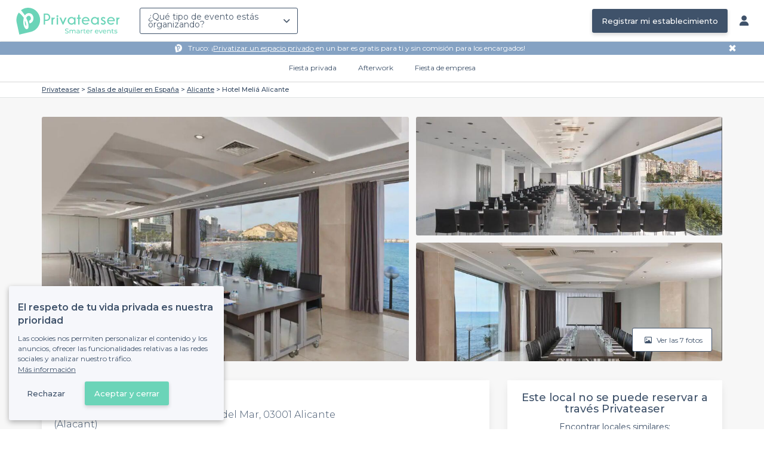

--- FILE ---
content_type: text/html; charset=utf-8
request_url: https://www.privateaser.es/local/16858-hotel-melia-alicante
body_size: 21121
content:




<!DOCTYPE html>
<html lang="es">
  <head>
    <meta charset="utf-8">
    <meta http-equiv="Content-Type" content="text/html; charset=UTF-8">
    <meta name="viewport" content="initial-scale=1.0">

    <title>Hotel Meliá Alicante | Privateaser</title>
    <meta name="description" content="Sala de alquiler en 3 Plaza Puerta del Mar, 03001 Alicante (Alacant). Encuentra toda la información que necesitas para organizar tu evento privado o profesional.">

    
    
  
    <link rel="canonical" href="https://www.privateaser.es/local/16858-hotel-melia-alicante">
  



    
      <meta property="og:locale" content="es_ES">
      <meta property="og:type" content="website">
      <meta property="og:site_name" content="Privateaser">
      <meta property="og:title" content="Hotel Meliá Alicante | Privateaser">
      <meta property="og:description" content="Sala de alquiler en 3 Plaza Puerta del Mar, 03001 Alicante (Alacant). Encuentra toda la información que necesitas para organizar tu evento privado o profesional.">
      <meta property="og:image" content="https://privateaser-media.s3.eu-west-1.amazonaws.com/etab_photos/16858/750x375/133861.jpg">
      <meta property="og:url" content="https://www.privateaser.es/local/16858-hotel-melia-alicante">
      <meta name="twitter:card" content="summary" />
    

    

    
    
        <meta name="robots" content="index, follow"/>
    


    <meta property="fb:admins" content="683084590" />  
    <meta name="p:domain_verify" content="1e8fa714b6d7d462ddea5b63ce6bc271"/>  
    
    <link rel="apple-touch-icon" sizes="57x57" href="https://www.privateaser.es/static/img/favicon/apple-icon-57x57.png">
    <link rel="apple-touch-icon" sizes="60x60" href="https://www.privateaser.es/static/img/favicon/apple-icon-60x60.png">
    <link rel="apple-touch-icon" sizes="72x72" href="https://www.privateaser.es/static/img/favicon/apple-icon-72x72.png">
    <link rel="apple-touch-icon" sizes="76x76" href="https://www.privateaser.es/static/img/favicon/apple-icon-76x76.png">
    <link rel="apple-touch-icon" sizes="114x114" href="https://www.privateaser.es/static/img/favicon/apple-icon-114x114.png">
    <link rel="apple-touch-icon" sizes="120x120" href="https://www.privateaser.es/static/img/favicon/apple-icon-120x120.png">
    <link rel="apple-touch-icon" sizes="144x144" href="https://www.privateaser.es/static/img/favicon/apple-icon-144x144.png">
    <link rel="apple-touch-icon" sizes="152x152" href="https://www.privateaser.es/static/img/favicon/apple-icon-152x152.png">
    <link rel="apple-touch-icon" sizes="180x180" href="https://www.privateaser.es/static/img/favicon/apple-icon-180x180.png">
    <link rel="icon" type="image/png" sizes="192x192"  href="https://www.privateaser.es/static/img/favicon/android-icon-192x192.png">
    <link rel="icon" type="image/png" sizes="32x32" href="https://www.privateaser.es/static/img/favicon/favicon-32x32.png">
    <link rel="icon" type="image/png" sizes="96x96" href="https://www.privateaser.es/static/img/favicon/favicon-96x96.png">
    <link rel="icon" type="image/png" sizes="16x16" href="https://www.privateaser.es/static/img/favicon/favicon-16x16.png">


    
      <link rel="manifest" href="https://www.privateaser.es/static/manifest.json" crossorigin="use-credentials">
      <meta name="msapplication-TileImage" content="https://www.privateaser.es/static/img/favicon/ms-icon-144x144.png">
    
    <meta name="msapplication-TileColor" content="#ffffff">
    <meta name="theme-color" content="#ffffff">

    
    

    
      <script>
        window.dataLayer = window.dataLayer || [];
        
          dataLayer.push({content_group: "offering"})
        
        dataLayer.push({"abtest_experiments": [], "page_occasion": null, "page_value_proposition_header_visible": true});
        
           dataLayer.push({"page_area": "ES-A", "page_offering_has_main_video": false, "page_offering_has_other_video": false, "page_offering_id": 16858, "page_offering_status": "published_non_bookable", "page_universe": "rental_room"})
        
      </script>
      
    
    <script>(function(w,d,s,l,i){w[l]=w[l]||[];w[l].push({'gtm.start':
    new Date().getTime(),event:'gtm.js'});var f=d.getElementsByTagName(s)[0],
    j=d.createElement(s),dl=l!='dataLayer'?'&l='+l:'';j.async=true;j.src=
    'https://www.googletagmanager.com/gtm.js?id='+i+dl+ '';f.parentNode.insertBefore(j,f);
    })(window,document,'script','dataLayer','GTM-W6T5TWS');
    </script>
  
    

    <link rel="preconnect" href="https://s3-eu-west-1.amazonaws.com/" crossorigin>
    <link rel="preconnect" href="https://privateaser-media.s3.eu-west-1.amazonaws.com/" crossorigin>

    <link rel="preconnect" href="https://fonts.googleapis.com">
    <link rel="preconnect" href="https://fonts.gstatic.com" crossorigin>
    <link href="https://fonts.googleapis.com/css2?family=Amaranth:wght@400;700&family=Montserrat:wght@300;400;500;600;700&display=swap" rel="stylesheet">

    <link rel="preconnect" href="//cdnjs.cloudflare.com">
    <link href="https://cdnjs.cloudflare.com/ajax/libs/font-awesome/6.6.0/css/all.min.css" rel="stylesheet">
    <link rel="stylesheet" href="/static/css/commons.a3dc9d0662a264ad5776acc4e343ea92939901de.min.css" type="text/css">
    
    
    <link rel="stylesheet" href="/static/css/venue.a3dc9d0662a264ad5776acc4e343ea92939901de.min.css" type="text/css">

  </head>

  <body class="venue">
    
      
    
    <noscript><iframe src="https://www.googletagmanager.com/ns.html?id=GTM-W6T5TWS"
    height="0" width="0" style="display:none;visibility:hidden"></iframe></noscript>
  
    

    

    <div class="global-wrapper clearfix">

        
            
        

        

<nav class="navbar navbar-full">
    <div class="navbar-container">
        <div class="menus-container">
            
            <div class="navbar-logo-mobile">
                <button class="hamburger hamburger--spin" id="mobile-menu-toggle" type="button">
                    <span class="hamburger-box"><span class="hamburger-inner"></span></span>
                </button>
                <a href="https://www.privateaser.es/">
                    
                        <img src="/static/img/PictoPrivateaserWeb-small.svg" class="logo-mobile"/>
                    
                </a>
            </div>
            <div class="navbar-logo-desktop">
                
                <a class="navbar-logo navbar-logo-without-baseline" href="https://www.privateaser.es/">
                    
                        <img src="https://www.privateaser.es/static/img/logo-privateaser.svg"alt="Privateaser">
                    
                </a>
            </div>

            
            <div class="occasion-picker-container">
                

<div id="occasion-picker" data-target="#occasion-picker-dropdown">
    <div class="dropdown-filter">
        <button class="dropdown-filter-button">
            
                <p>¿Qué tipo de evento estás organizando?</p>
            
        </button>
        <div id="occasion-picker-dropdown" class="dropdown-filter-pane dropdown-only">
            <div class="dropdown-pane-body pure-u-1">
                <div class="select-widget">
                    
                        
    <a href="https://www.privateaser.es/search?occasion=birthday_casual_party" class="prv-btn secondary column ">
        Fiesta privada
        <span>Cumpleaños, evento familiar...</span>
    </a>

                    
                    
    <a href="https://www.privateaser.es/search?occasion=afterwork_pro" class="prv-btn secondary column ">
        Afterwork
        <span>Despedida o copas entre compañeros...</span>
    </a>

                    
    <a href="https://www.privateaser.es/search?occasion=corporate_party" class="prv-btn secondary column ">
        Fiesta de empresa
        <span>Aniversario, Cena, Cóctel...</span>
    </a>

                    
                </div>
            </div>
        </div>
    </div>
</div>
            </div>

            
                <div class="referal-link visible-sm-up-inline">
                    <a class="prv-btn primary-blue" href="https://www.joy.io/es/demo-privateaser" target="_blank">
                        Registrar mi establecimiento
                    </a>
                </div>
            
        </div>
        <div class="visible-sm-up-inline">
            <div class="icons-container">
                
                
                <a href="https://app.privateaser.com/">
                    <i class="fa fa-solid fa-user fa-lg" aria-hidden="true"></i>
                </a>
            </div>
        </div>
    </div>
</nav>

        <div class="content-wrapper">
            

  
    <div class="pure-g text-center " id="value-proposition-header">
      <div class="pure-u-1-24-sm"></div>
      <div class="pure-u-22-24 value-proposition-header-content">
        <span class="visible-md-up">
          <img src="https://www.privateaser.es/static/img/picto-white.png" alt="Logo privateaser" class="picto-white">
        </span>
        <span>
          <p>Truco: ¡<a href="https://www.privateaser.es/search?espace-clos=1&amp;universe=bar">Privatizar un espacio privado</a> en un bar es gratis para ti y sin comisión para los encargados!</p>

        </span>
      </div>
      <div class="pure-u-1-24" id="close">✖</div>
    </div>
  

            
            





<div class="subnav-bar">
  
  
    
  <a class="subnav-bar-item "
     href=https://www.privateaser.es/search?occasion=birthday_casual_party>
    Fiesta privada
  </a>
  
  
  <div class="subnav-dropdown pure-g">
    <div class="pure-u-1 subnav-dropdown-link-container">
      
        
  <a class="subnav-dropdown-link"
     href="/search?occasion=birthday_casual_party&amp;universe=bar">
    <div class="shadow-overlay">
      <picture class="with-2-links">
        <source srcset="https://www.privateaser.es/static/es/img/header/birthday_casual_party-bar.webp"
                media="(min-width: 58em)" type="image/webp">
        <source srcset="https://www.privateaser.es/static/es/img/header/birthday_casual_party-bar-tablet.webp"
                media="(min-width: 40em)" type="image/webp">
        <source srcset="https://www.privateaser.es/static/es/img/header/birthday_casual_party-bar.jpg"
                media="(min-width: 58em)" type="image/jpeg">
        <source srcset="https://www.privateaser.es/static/es/img/header/birthday_casual_party-bar-tablet.jpg"
                media="(min-width: 40em)" type="image/jpeg">
          <img src="https://www.privateaser.es/static/es/img/header/birthday_casual_party-bar.jpg"
              class="with-2-links"
              alt="Reserva un bar" loading="lazy" >
      </picture>

      <span class="subnav-dropdown-link-title bolder">
          Reserva un bar<br/><span class="subnav-dropdown-link-subtitle">Ver los locales</span>
        </span>
    </div>
</a>

      
        
  <a class="subnav-dropdown-link"
     href="/search?occasion=birthday_casual_party&amp;universe=restaurant">
    <div class="shadow-overlay">
      <picture class="with-2-links">
        <source srcset="https://www.privateaser.es/static/es/img/header/restaurant.webp"
                media="(min-width: 58em)" type="image/webp">
        <source srcset="https://www.privateaser.es/static/es/img/header/restaurant-tablet.webp"
                media="(min-width: 40em)" type="image/webp">
        <source srcset="https://www.privateaser.es/static/es/img/header/restaurant.jpg"
                media="(min-width: 58em)" type="image/jpeg">
        <source srcset="https://www.privateaser.es/static/es/img/header/restaurant-tablet.jpg"
                media="(min-width: 40em)" type="image/jpeg">
          <img src="https://www.privateaser.es/static/es/img/header/restaurant.jpg"
              class="with-2-links"
              alt="Restaurante para grupos" loading="lazy" >
      </picture>

      <span class="subnav-dropdown-link-title bolder">
          Restaurante para grupos<br/><span class="subnav-dropdown-link-subtitle">Ver los locales</span>
        </span>
    </div>
</a>

      
    </div>
    <div class="overlay"></div>
  </div>


  
  
  <a class="subnav-bar-item "
     href=https://www.privateaser.es/search?occasion=afterwork_pro>
    Afterwork
  </a>
  
  
  <div class="subnav-dropdown pure-g">
    <div class="pure-u-1 subnav-dropdown-link-container">
      
        
  <a class="subnav-dropdown-link"
     href="/search?occasion=afterwork_pro">
    <div class="shadow-overlay">
      <picture class="with-1-links">
        <source srcset="https://www.privateaser.es/static/es/img/header/afterwork_pro.webp"
                media="(min-width: 58em)" type="image/webp">
        <source srcset="https://www.privateaser.es/static/es/img/header/afterwork_pro-tablet.webp"
                media="(min-width: 40em)" type="image/webp">
        <source srcset="https://www.privateaser.es/static/es/img/header/afterwork_pro.jpg"
                media="(min-width: 58em)" type="image/jpeg">
        <source srcset="https://www.privateaser.es/static/es/img/header/afterwork_pro-tablet.jpg"
                media="(min-width: 40em)" type="image/jpeg">
          <img src="https://www.privateaser.es/static/es/img/header/afterwork_pro.jpg"
              class="with-1-links"
              alt="Copas entre compañeros de trabajo" loading="lazy" >
      </picture>

      <span class="subnav-dropdown-link-title bolder">
          Copas entre compañeros de trabajo<br/><span class="subnav-dropdown-link-subtitle">Ver los locales</span>
        </span>
    </div>
</a>

      
    </div>
    <div class="overlay"></div>
  </div>


  
  <a class="subnav-bar-item "
     href=https://www.privateaser.es/search?occasion=corporate_party>
    Fiesta de empresa
  </a>
  
  
  <div class="subnav-dropdown pure-g">
    <div class="pure-u-1 subnav-dropdown-link-container">
      
        
  <a class="subnav-dropdown-link"
     href="/search?occasion=corporate_party&amp;universe=bar">
    <div class="shadow-overlay">
      <picture class="with-3-links">
        <source srcset="https://www.privateaser.es/static/es/img/header/corporate_party-bar.webp"
                media="(min-width: 58em)" type="image/webp">
        <source srcset="https://www.privateaser.es/static/es/img/header/corporate_party-bar-tablet.webp"
                media="(min-width: 40em)" type="image/webp">
        <source srcset="https://www.privateaser.es/static/es/img/header/corporate_party-bar.jpg"
                media="(min-width: 58em)" type="image/jpeg">
        <source srcset="https://www.privateaser.es/static/es/img/header/corporate_party-bar-tablet.jpg"
                media="(min-width: 40em)" type="image/jpeg">
          <img src="https://www.privateaser.es/static/es/img/header/corporate_party-bar.jpg"
              class="with-3-links"
              alt="Reserva un bar" loading="lazy" >
      </picture>

      <span class="subnav-dropdown-link-title bolder">
          Reserva un bar<br/><span class="subnav-dropdown-link-subtitle">Ver los locales</span>
        </span>
    </div>
</a>

      
        
  <a class="subnav-dropdown-link"
     href="/search?occasion=corporate_party&amp;universe=restaurant">
    <div class="shadow-overlay">
      <picture class="with-3-links">
        <source srcset="https://www.privateaser.es/static/es/img/header/restaurant.webp"
                media="(min-width: 58em)" type="image/webp">
        <source srcset="https://www.privateaser.es/static/es/img/header/restaurant-tablet.webp"
                media="(min-width: 40em)" type="image/webp">
        <source srcset="https://www.privateaser.es/static/es/img/header/restaurant.jpg"
                media="(min-width: 58em)" type="image/jpeg">
        <source srcset="https://www.privateaser.es/static/es/img/header/restaurant-tablet.jpg"
                media="(min-width: 40em)" type="image/jpeg">
          <img src="https://www.privateaser.es/static/es/img/header/restaurant.jpg"
              class="with-3-links"
              alt="Restaurante para grupos" loading="lazy" >
      </picture>

      <span class="subnav-dropdown-link-title bolder">
          Restaurante para grupos<br/><span class="subnav-dropdown-link-subtitle">Ver los locales</span>
        </span>
    </div>
</a>

      
        
  <a class="subnav-dropdown-link"
     href="/search?occasion=corporate_party&amp;universe=rental_room">
    <div class="shadow-overlay">
      <picture class="with-3-links">
        <source srcset="https://www.privateaser.es/static/es/img/header/corporate_party-rental_room.webp"
                media="(min-width: 58em)" type="image/webp">
        <source srcset="https://www.privateaser.es/static/es/img/header/corporate_party-rental_room-tablet.webp"
                media="(min-width: 40em)" type="image/webp">
        <source srcset="https://www.privateaser.es/static/es/img/header/corporate_party-rental_room.jpg"
                media="(min-width: 58em)" type="image/jpeg">
        <source srcset="https://www.privateaser.es/static/es/img/header/corporate_party-rental_room-tablet.jpg"
                media="(min-width: 40em)" type="image/jpeg">
          <img src="https://www.privateaser.es/static/es/img/header/corporate_party-rental_room.jpg"
              class="with-3-links"
              alt="Reserva una sala" loading="lazy" >
      </picture>

      <span class="subnav-dropdown-link-title bolder">
          Reserva una sala<br/><span class="subnav-dropdown-link-subtitle">Ver los locales</span>
        </span>
    </div>
</a>

      
    </div>
    <div class="overlay"></div>
  </div>



  
  
</div>
<div id="subnav-overlay"></div>
            <div id="root">
                
    

    
    <div class="breadcrumb-wrapper">
        <div class="container bread">
            <div class="breadcrumb">
  <div id="breadcrumb">
    <ol itemscope itemtype="https://schema.org/BreadcrumbList" class="bolder">
      <li itemprop="itemListElement" itemscope itemtype="https://schema.org/ListItem">
        <a itemtype="https://schema.org/Thing" href="/" itemprop="item">
          <span itemprop="name">Privateaser</span>
        </a>
        <meta itemprop="position" content="1"/>
      </li>
      
        
          <li itemprop="itemListElement" itemscope itemtype="https://schema.org/ListItem">
            <a itemtype="https://schema.org/Thing" itemprop="item" href="/alquiler-espacios/top-salas-eventos-espana">
              <span itemprop="name">Salas de alquiler en España</span>
            </a>
            <meta itemprop="position" content="2"/>
          </li>
        
      
        
          <li itemprop="itemListElement" itemscope itemtype="https://schema.org/ListItem">
            <a itemtype="https://schema.org/Thing" itemprop="item" href="https://www.privateaser.es/alquiler-espacios/top-salas-eventos-alicante">
              <span itemprop="name">Alicante</span>
            </a>
            <meta itemprop="position" content="3"/>
          </li>
        
      
        
          <li><a><span>Hotel Meliá Alicante</span></a></li>
        
      
    </ol>
  </div>
</div>
        </div>
    </div>
    
    
    <div itemscope itemtype="https://schema.org/LocalBusiness">
    
        <div id="navbar-container">
            <nav id="venue-nav" ref="venueNav">
    <div class="container">
        <ul class="nav">
            
            <li>
                <a class="nav-scroll" href="#summary" @click="anchorClick('offering_subnav_anchor_click', 'main_infos')">
                Acerca</a>
            </li>
            

            <li class="hidden-xs">
                <a class="nav-scroll" href="#informations" @click="anchorClick('offering_subnav_anchor_click', 'informations')">
                Información útil</a>
            </li>
            <li class="hidden-xs">
                <a class="nav-scroll" href="#location-hours" @click="anchorClick('offering_subnav_anchor_click', 'geo_infos')">
                Horarios y ubicación</a>
            </li>
            <li class="hidden-xs">
                <a class="nav-scroll" href="#reviews" @click="anchorClick('offering_subnav_anchor_click', 'reviews')">
                Comentarios (0)</a>
            </li>
            
        </ul>
    </div>
</nav>
        </div>

        <div class="container">
            <div class="row">
                


    <media-light-box
        v-if="(coverLightBoxOfferingMedias && coverLightBoxOfferingMedias.length)
        || (coverLightBoxReviewsMedias && coverLightBoxReviewsMedias.length)"
        ref="coverLightBox"
        :offering-medias="coverLightBoxOfferingMedias"
        :reviews-medias="coverLightBoxReviewsMedias"
        @open="mediaLightBoxOpened()"
        @close="mediaLightBoxClosed()"
        @slide-change="mediaLightBoxSlideChanged($event)">
    </media-light-box>

    <div id="gallery">
        
            
            
                    <meta itemprop="image" content="https://privateaser-media.s3.eu-west-1.amazonaws.com/etab_photos/16858/original/133861.jpg">
            
                    <meta itemprop="image" content="https://privateaser-media.s3.eu-west-1.amazonaws.com/etab_photos/16858/1500x750/133861.jpg">
            
                    <meta itemprop="image" content="https://privateaser-media.s3.eu-west-1.amazonaws.com/etab_photos/16858/750x375/133861.jpg">
            
                    <meta itemprop="image" content="https://privateaser-media.s3.eu-west-1.amazonaws.com/etab_photos/16858/450x300/133861.jpg">
            
                    <meta itemprop="image" content="https://privateaser-media.s3.eu-west-1.amazonaws.com/etab_photos/16858/400x204/133861.jpg">
            
        
            
            
                    <meta itemprop="image" content="https://privateaser-media.s3.eu-west-1.amazonaws.com/etab_photos/16858/original/133862.jpg">
            
                    <meta itemprop="image" content="https://privateaser-media.s3.eu-west-1.amazonaws.com/etab_photos/16858/1500x750/133862.jpg">
            
                    <meta itemprop="image" content="https://privateaser-media.s3.eu-west-1.amazonaws.com/etab_photos/16858/750x375/133862.jpg">
            
                    <meta itemprop="image" content="https://privateaser-media.s3.eu-west-1.amazonaws.com/etab_photos/16858/450x300/133862.jpg">
            
                    <meta itemprop="image" content="https://privateaser-media.s3.eu-west-1.amazonaws.com/etab_photos/16858/400x204/133862.jpg">
            
        
            
            
                    <meta itemprop="image" content="https://privateaser-media.s3.eu-west-1.amazonaws.com/etab_photos/16858/original/133863.jpg">
            
                    <meta itemprop="image" content="https://privateaser-media.s3.eu-west-1.amazonaws.com/etab_photos/16858/1500x750/133863.jpg">
            
                    <meta itemprop="image" content="https://privateaser-media.s3.eu-west-1.amazonaws.com/etab_photos/16858/750x375/133863.jpg">
            
                    <meta itemprop="image" content="https://privateaser-media.s3.eu-west-1.amazonaws.com/etab_photos/16858/450x300/133863.jpg">
            
                    <meta itemprop="image" content="https://privateaser-media.s3.eu-west-1.amazonaws.com/etab_photos/16858/400x204/133863.jpg">
            
        
            
            
                    <meta itemprop="image" content="https://privateaser-media.s3.eu-west-1.amazonaws.com/etab_photos/16858/original/133864.jpg">
            
                    <meta itemprop="image" content="https://privateaser-media.s3.eu-west-1.amazonaws.com/etab_photos/16858/1500x750/133864.jpg">
            
                    <meta itemprop="image" content="https://privateaser-media.s3.eu-west-1.amazonaws.com/etab_photos/16858/750x375/133864.jpg">
            
                    <meta itemprop="image" content="https://privateaser-media.s3.eu-west-1.amazonaws.com/etab_photos/16858/450x300/133864.jpg">
            
                    <meta itemprop="image" content="https://privateaser-media.s3.eu-west-1.amazonaws.com/etab_photos/16858/400x204/133864.jpg">
            
        
            
            
                    <meta itemprop="image" content="https://privateaser-media.s3.eu-west-1.amazonaws.com/etab_photos/16858/original/133865.jpg">
            
                    <meta itemprop="image" content="https://privateaser-media.s3.eu-west-1.amazonaws.com/etab_photos/16858/1500x750/133865.jpg">
            
                    <meta itemprop="image" content="https://privateaser-media.s3.eu-west-1.amazonaws.com/etab_photos/16858/750x375/133865.jpg">
            
                    <meta itemprop="image" content="https://privateaser-media.s3.eu-west-1.amazonaws.com/etab_photos/16858/450x300/133865.jpg">
            
                    <meta itemprop="image" content="https://privateaser-media.s3.eu-west-1.amazonaws.com/etab_photos/16858/400x204/133865.jpg">
            
        
            
            
                    <meta itemprop="image" content="https://privateaser-media.s3.eu-west-1.amazonaws.com/etab_photos/16858/original/269888.jpg">
            
                    <meta itemprop="image" content="https://privateaser-media.s3.eu-west-1.amazonaws.com/etab_photos/16858/1500x750/269888.jpg">
            
                    <meta itemprop="image" content="https://privateaser-media.s3.eu-west-1.amazonaws.com/etab_photos/16858/750x375/269888.jpg">
            
                    <meta itemprop="image" content="https://privateaser-media.s3.eu-west-1.amazonaws.com/etab_photos/16858/450x300/269888.jpg">
            
                    <meta itemprop="image" content="https://privateaser-media.s3.eu-west-1.amazonaws.com/etab_photos/16858/400x204/269888.jpg">
            
        
            
            
                    <meta itemprop="image" content="https://privateaser-media.s3.eu-west-1.amazonaws.com/etab_photos/16858/original/269889.jpg">
            
                    <meta itemprop="image" content="https://privateaser-media.s3.eu-west-1.amazonaws.com/etab_photos/16858/1500x750/269889.jpg">
            
                    <meta itemprop="image" content="https://privateaser-media.s3.eu-west-1.amazonaws.com/etab_photos/16858/750x375/269889.jpg">
            
                    <meta itemprop="image" content="https://privateaser-media.s3.eu-west-1.amazonaws.com/etab_photos/16858/450x300/269889.jpg">
            
                    <meta itemprop="image" content="https://privateaser-media.s3.eu-west-1.amazonaws.com/etab_photos/16858/400x204/269889.jpg">
            
        

        <div class="medias-desktop has-3-photos">
            
            

            <img class="photo-1" src="https://privateaser-media.s3.eu-west-1.amazonaws.com/etab_photos/16858/1500x750/133861.jpg" alt="Hotel Meliá Alicante, rental_room" @click="onMainGalleryClick(0)"  />

            
                
                <img class="photo-2" src="https://privateaser-media.s3.eu-west-1.amazonaws.com/etab_photos/16858/750x375/133862.jpg" alt="Hotel Meliá Alicante, rental_room" @click="onMainGalleryClick(1)"  />
            
                
                <img class="photo-3" src="https://privateaser-media.s3.eu-west-1.amazonaws.com/etab_photos/16858/750x375/133863.jpg" alt="Hotel Meliá Alicante, rental_room" @click="onMainGalleryClick(2)"  />
            
        </div>

        <div class="visible-xs-down medias-mobile">
            
                <multiple-slide-per-view-carousel ref="carousel" :medias="offeringMedias.concat(reviewsMedias)" @click="onMainGalleryClick($event)"></multiple-slide-per-view-carousel>
                    <div class="carousel-ssr">
                        
                            
                                <img src="https://privateaser-media.s3.eu-west-1.amazonaws.com/etab_photos/16858/1500x750/133861.jpg" alt="Hotel Meliá Alicante, rental_room" />
                            
                        
                            
                                <img src="https://privateaser-media.s3.eu-west-1.amazonaws.com/etab_photos/16858/1500x750/133862.jpg" alt="Hotel Meliá Alicante, rental_room" />
                            
                        
                    </div>
                </multiple-slide-per-view-carousel>
            
        </div>

        <button id="btn-show-medias" class="prv-btn secondary" @click="onMainGalleryClick(0)">
            <span class="hidden-xs-down">
                <i class="fa fa-regular fa-image fa-" aria-hidden="true"></i> Ver las 7 fotos
            </span>

            <span class="visible-xs-down">
                <i class="fa fa-regular fa-image fa-" aria-hidden="true"></i> 7
            </span>
        </button>
    </div>

            </div>

            <div class="row">
                <div id="details" class="col-lg-8">
                    
                    






<section id="summary" class="anchor">

    <div class="content">
        <div class="cover-overlay">

            
            <div class="cover-title">
                <h1 itemprop="name">
                    Hotel Meliá Alicante
                </h1>
            </div>

            
            

            <div class="row">
                <div class="col-xs-12 cover-summary">

                    
                    <div class="name-address">
                        <h2>
                            
  
  <span itemscope
        itemtype="https://schema.org/PostalAddress"
        itemprop="address" >
    Sala de alquiler
    en 3 Plaza Puerta del Mar, 03001 Alicante (Alacant)
    <meta itemprop="addressCountry" content="ES">
    <meta itemprop="addressLocality" content="Alicante (Alacant)">
    <meta itemprop="postalCode" content="03001">
    <meta itemprop="streetAddress" content="3 Plaza Puerta del Mar">
  </span>

                        </h2>
                        
                        <div itemprop="geo" itemscope itemtype="https://schema.org/GeoCoordinates">
                            <meta itemprop="latitude" content="38.342743">
                            <meta itemprop="longitude" content="-0.478611">
                        </div>
                        
                        
                        <div class="location">
                            <p class="text access">Autobús 4B, 21, C-6</p>
                        </div>
                    </div>

                    
    
    
    

    

                </div>
            </div>

            
            

    
    


<hr>
<div class="features">
    <div class="feature">
        <div class="feature-icon">
            <i class="img bg-wallet-m"></i>
        </div>
        <div class="feature-text">
            
            <div class="feature-title">a partir de</div>
            
            <div class="feature-content">
                <p>
                    
                    <span itemprop="priceRange">
                        Presupuesto
                    </span>
                    
                </p>
            </div>
        </div>
    </div>
    <div class="feature">
        <meta itemprop="publicAccess" content="true">
        <div class="feature-icon">
            <i class="img bg-group-m"></i>
        </div>
        <div class="feature-text">
            <div class="feature-title">Aforo max</div>
            <div class="feature-content">
                <p>
                    <meta itemprop="maximumAttendeeCapacity" content="3000">
                    
  
    <strong>3000</strong> pers.
  

                </p>
            </div>
        </div>
    </div>
    <div class="feature">
        <div class="feature-icon">
            <i class="icon space"></i>
        </div>
        <div class="feature-text">
            <div class="feature-title">
                Privatización
            </div>
            <div class="feature-content">
                <p>
                
                    Completa
                
                </p>
            </div>
        </div>
    </div>
    <div class="feature">
        <div class="feature-icon">
            <i class="img bg-clock-m"></i>
        </div>
        <div class="feature-text">
            <div class="feature-title">Abierto hasta</div>
            <div class="feature-content">
                
                <p>23:00</p>
            </div>
        </div>
    </div>
</div>

        </div>

        
        

        

        

        

        
    </div>
</section>
                    
                    



<section id="atmosphere_and_activities" class="anchor">
    
        
    
</section>
                    

                    
                    



<section id="informations" class="anchor">
    <h2>Información útil</h2>
    <div class="content">
        

        
        

<h3>Equipamientos &amp; Servicios</h3>
<ul class="block-list block-list-4">
    
    <li>
        <div class="ico">
            <i class="img bg-check-circle-m"></i>
        </div>
        <div class="item">
            
            Accesible para personas con movilidad reducida
            
        </div>
    </li>
    
    <li>
        <div class="ico">
            <i class="img bg-check-circle-m"></i>
        </div>
        <div class="item">
            
            Material de proyección
            
        </div>
    </li>
    
    <li>
        <div class="ico">
            <i class="img bg-check-circle-m"></i>
        </div>
        <div class="item">
            
            Terraza
            
        </div>
    </li>
    
    <li>
        <div class="ico">
            <i class="img bg-check-circle-m"></i>
        </div>
        <div class="item">
            
            Posibilidad de poner tu propia música
            
        </div>
    </li>
    
    <li>
        <div class="ico">
            <i class="img bg-check-circle-m"></i>
        </div>
        <div class="item">
            
            Wifi
            
        </div>
    </li>
    
    <li>
        <div class="ico">
            <i class="img bg-check-circle-m"></i>
        </div>
        <div class="item">
            
            Equipo de sonido
            
        </div>
    </li>
    
    <li>
        <div class="ico">
            <i class="img bg-check-circle-m"></i>
        </div>
        <div class="item">
            
            Micro
            
        </div>
    </li>
    
</ul>


        

        

        

        <hr />

        <div class="text">
            <div itemprop="description">
                <div class="offering-seo-description truncate-overflow">
                    <p>El <strong>Hotel Meliá Alicante</strong> es uno de las <a href="https://www.privateaser.es/alquiler-espacios/top-salas-eventos-alicante">mejores salas para eventos en Alicante</a>. Se ubica en la plaza del Puerto número 3 de la capital alicantina. Para celebraciones, abren sus puertas de 10h00 a 23h00 durante todos los días de la semana, aunque estos horarios pueden sufrir variaciones dependiendo de la actividad.</p>

<p>La ubicación del Hotel Meliá Alicante es absolutamente privilegiada. Se encuentra situado entre el puerto deportivo y la playa del Postiguet. Pero esto no es todo, ya que este edificio cuenta con <strong>12 salas</strong> para reuniones, con capacidades que van desde las 10 hasta las 1.000 personas. Entre todas ellas destacan los salones Almirante, Mediterráneo y Postiguet por sus <strong>maravillosas vistas</strong> al mar a través de sus enormes ventanales. En total, el Hotel Meliá Alicante puede acoger a casi <strong>3.000 asistentes</strong> en sus espacios dedicados a <strong>reuniones corporativas</strong>. Cuentan igualmente con la última tecnología en medios audiovisuales.</p>

<p>Esta ciudad de la Comunidad Valenciana es perfecta para celebrar cualquier tipo de <strong>acto empresarial</strong>. Y el Hotel Meliá Alicante es uno de los mejores espacios de la capital alicantina. Descubre todos los servicios para eventos de este lugar. Indícanos si estás interesado y nuestro equipo de especialistas de <a href="https://www.privateaser.es">Privateaser</a> te enviarán nuevas sugerencias de sitios con características similares a este. Nuestro servicio es <strong>gratis</strong> y sin compromiso. </p>

                </div>

                <a class="read-more">Leer más</a>
            </div>
        </div>
    </div>
</section>
                    <section id="location-hours" class="anchor">
    <h2>Horarios y ubicación de Hotel Meliá Alicante</h2>

    <div class="pure-g content row">
        <div class="location pure-u-1 pure-u-lg-1-2">
            <h3>Hotel Meliá Alicante</h3>

            <p class="text address-phone">
                
                    
                    
                        Sala de alquiler
                    

                     - 

                    
                    
                        Puerto
                    
                    <br>
                

                
                
                    3 Plaza Puerta del Mar
                
                <br>

                
                
                    03001 Alicante (Alacant)
                
                <br>

                
                
                
                
                <a href="https://www.google.com/maps/search/?api=1&amp;query=3%20Plaza%20Puerta%20del%20Mar%2003001%20Alicante%20%28Alacant%29&amp;query_place_id=ChIJ5-rMA7o3Yg0Rr0jxcRemfRs" target="_blank">
                    Ver en el mapa
                </a>
            </p>
            <p class="text access">Autobús 4B, 21, C-6</p>
        </div>

        <div class="weekday-booking-conditions pure-u-1 pure-u-lg-1-2">
            <h3>Horarios de reserva</h3>

            <p class="weekday-booking-conditions-warning">Pueden ser diferentes de los horarios de apertura al público</p>

            
                <meta itemprop="openingHours" content="Mo-Su 10:00-23:00">
            

            <table class="table">
                <tbody>
                
                    
                    <tr>
                        <td class="day">
                            
                                
                                
                                De lunes a domingo
                            
                        </td>
                        <td class="hours">
                            
                                <strong>
                                    10:00 – 23:00
                                </strong>
                            
                        </td>
                    </tr>
                
                </tbody>
            </table>

            
        </div>
    </div>
</section>
                    

<section id="reviews" class="anchor">
    <h2>Comentarios</h2>

    <div class="content">
        
    
        <div class="reviews-headline">
            <p class="empty-state">Este establecimiento todavía no tiene comentarios sobre Privateaser.</p>
        </div>
    

    <div v-if="reviewsMedias.length > 0">
        <h3 class='review-media-title'>Fotos y vídeos de los comentarios</h3>

        <inline-thumbnails
            :medias="[...reviewsMedias]"
            @media-selected="onThumbnailAllReviewsClick($event)"
        >
        </inline-thumbnails>
    </div>

    
        <hr>
    


        

        
    </div>
</section>

<reviews-modal :show="showReviews" :reviews-data="reviews" :medias-grouped-by-review="mediasGroupedByReview"  @close="showReviews=false" @media-selected="onThumbnailReviewClick($event.index, $event.id)">
    <template>
        
    
        <div class="reviews-headline">
            <p class="empty-state">Este establecimiento todavía no tiene comentarios sobre Privateaser.</p>
        </div>
    

    <div v-if="reviewsMedias.length > 0">
        <h3 class='review-media-title'>Fotos y vídeos de los comentarios</h3>

        <inline-thumbnails
            :medias="[...reviewsMedias]"
            @media-selected="onThumbnailAllReviewsClick($event)"
        >
        </inline-thumbnails>
    </div>

    

    </template>
</reviews-modal>
                    


  <section id="presets">
    <h2>Este local es uno de nuestros favoritos</h2>
    <div class="content">
      
      <ul class="block-list block-list-3">
        
          <li class="preset">
            <div class="ico">
              <i class="fa fa-solid fa-star fa-" aria-hidden="true"></i>
            </div>
            <div class="item">
              <a href="https://www.privateaser.es/alquiler-espacios/top-salas-eventos-espana">Las mejores salas de alquiler - España</a>
            </div>
          </li>
        
          <li class="preset">
            <div class="ico">
              <i class="fa fa-solid fa-star fa-" aria-hidden="true"></i>
            </div>
            <div class="item">
              <a href="https://www.privateaser.es/alquiler-espacios/top-salas-eventos-alicante">Top Salas para eventos en Alicante</a>
            </div>
          </li>
        
          <li class="preset">
            <div class="ico">
              <i class="fa fa-solid fa-star fa-" aria-hidden="true"></i>
            </div>
            <div class="item">
              <a href="https://www.privateaser.es/seminario-workshop/top-salas-team-building-alicante">Las mejores salas de alquiler para un team building - Alicante</a>
            </div>
          </li>
        
          <li class="preset">
            <div class="ico">
              <i class="fa fa-solid fa-star fa-" aria-hidden="true"></i>
            </div>
            <div class="item">
              <a href="https://www.privateaser.es/seminario-workshop/top-salas-reuniones-alicante">Las mejores salas de alquiler para reuniones - Alicante</a>
            </div>
          </li>
        
          <li class="preset">
            <div class="ico">
              <i class="fa fa-solid fa-star fa-" aria-hidden="true"></i>
            </div>
            <div class="item">
              <a href="https://www.privateaser.es/seminario-workshop/top-salas-congreso-alicante">Top Salas para congresos en Alicante</a>
            </div>
          </li>
        
          <li class="preset">
            <div class="ico">
              <i class="fa fa-solid fa-star fa-" aria-hidden="true"></i>
            </div>
            <div class="item">
              <a href="https://www.privateaser.es/conferencia/top-salas-conferencias-alicante">Las mejores salas de alquiler para organizar una conferencia - Alicante</a>
            </div>
          </li>
        
          <li class="preset">
            <div class="ico">
              <i class="fa fa-solid fa-star fa-" aria-hidden="true"></i>
            </div>
            <div class="item">
              <a href="https://www.privateaser.es/seminario-workshop/top-seminarios-alicante">Las mejores salas de alquiler para organizar un seminario - Alicante</a>
            </div>
          </li>
        
          <li class="preset">
            <div class="ico">
              <i class="fa fa-solid fa-star fa-" aria-hidden="true"></i>
            </div>
            <div class="item">
              <a href="https://www.privateaser.es/alquiler-espacios/top-salas-alquiler-taller-alicante">Las mejores salas de alquiler para organizar un taller - Alicante</a>
            </div>
          </li>
        
          <li class="preset">
            <div class="ico">
              <i class="fa fa-solid fa-star fa-" aria-hidden="true"></i>
            </div>
            <div class="item">
              <a href="https://www.privateaser.es/alquiler-espacios/top-salas-alquiler-team-building-alicante">Las mejores salas de alquiler para un team building - Alicante</a>
            </div>
          </li>
        
          <li class="preset">
            <div class="ico">
              <i class="fa fa-solid fa-star fa-" aria-hidden="true"></i>
            </div>
            <div class="item">
              <a href="https://www.privateaser.es/alquiler-espacios/top-salas-alquiler-baratas-alicante">Las mejores salas de alquiler más baratas - Alicante</a>
            </div>
          </li>
        
          <li class="preset">
            <div class="ico">
              <i class="fa fa-solid fa-star fa-" aria-hidden="true"></i>
            </div>
            <div class="item">
              <a href="https://www.privateaser.es/alquiler-espacios/top-salas-alquiler-terrazas-alicante">Las mejores salas de alquiler con terrazas - Alicante</a>
            </div>
          </li>
        
      </ul>
    </div>

    
      <p class="show-more">
        <a href="#" 
            id="show-more-presets">
          Ver otros locales
        </a>
      </p>
    
  </section>

                    


                </div>
                <div id="aside" class="col-lg-4">
                    
                    



<section id="booking-form-wrapper">
    
        <div class="not-bookable">
            <h4>Este local no se puede reservar a través Privateaser</h4>
            
                <p class="preset-list">
                    Encontrar locales similares:
                </p>
                <ul>
                    
                        <li>
                            <a href="https://www.privateaser.es/alquiler-espacios/top-salas-eventos-alicante">Top Salas para eventos en Alicante</a>
                        </li>
                    
                </ul>
            
            <p class="text-muted">Si eres propietario de un local <a href="
https://www.joy.io/es/demo-privateaser" target="_blank">ponte en contacto con nostros</a></p>
        </div>
    
</section>
                    <section id="reassurance" class="seo-only">
  <div class="content  content-dark ">
    <div class="text">

      

        <h3>Encuentra el lugar perfecto para tu evento</h3>
        <p>
          Miles de lugares adaptados para grupos para reservar o privatizar en línea, gratis
        </p>
        <a id="reassurance-search-btn" class="btn btn-round btn-plain" href="https://www.privateaser.es/search">
          Buscar
        </a>

      
    </div>
  </div>
</section>
                </div>
            </div>
            <div class="row" id="similar-venues-container">
                
    <section id="similar-venues">
        <h2>También te gustará...</h2>
        <div class="content">
            <ul class="pure-g similar-venues-list">
                
                    
                    <li class="pure-u-xl-1-3 pure-u-lg-1-3 pure-u-md-1-1 pure-u-sm-1-1 pure-u-xs-1 venue-card-container ">
                        <div class="venue-card">
                            
                            
                            
                            










<div
    onclick="window.open('https://www.privateaser.es/local/19526-sercotel-hotel-spa-porta-maris')"
    
>
    
    <div 
    >
        

        
        <div class="photo-section">
            
                
                
                
                
                <div class="carousel">
                    <img 
                    loading="lazy"
                    src="https://privateaser-media.s3.eu-west-1.amazonaws.com/etab_photos/19526/450x300/232437.jpg"
                    alt="Sercotel Hotel Spa Porta Maris, Sala de alquiler Alicante (Alacant) Puerto #0"
                    class="venue-photo black-and-white"/>
                </div>
            
            
        </div>

        
        <div class="tags rating-tags">
            
        </div>

        
        <div class="info-wrapper">

            <div class="primary-infos">
                <h3 class="venue-name">
                    <a href="https://www.privateaser.es/local/19526-sercotel-hotel-spa-porta-maris">
                        
                        <span>Sercotel Hotel Spa Porta Maris</span>
                    </a>
                </h3>
                
                

                
                
                    
                    
                    
                        <div class="inline-info capacity">
                            <img src="/static/img/pictos/user.svg" class="picto">Desde 10 hasta 350 pers.
                        </div>
                    
                

                
                
                    <div class="inline-info place"
                        
                    >
                        <img src="/static/img/pictos/marker.svg" class="picto">
                        <span>Puerto</span>
                        
                    </div>

                    
                
            </div>

            <div class="secondary-infos">
                
                <div class="price bolder">
                    <div>
                        
    
        
    
    
    
    

    
        
        
            

            
        

        
        
    

    
        
        A medida
    

    

                    </div>
                </div>

                
                
                    <div class="subtitle-not-bookable">
                        <i class="fa fa-solid fa-lock fa-" aria-hidden="true"></i> Establecimiento no reservable
                    </div>
                
            </div>

            
            
                <a class="venue-card-info-overlay" href="https://www.privateaser.es/local/19526-sercotel-hotel-spa-porta-maris" target="_blank"></a>
            
        </div>

    </div>
</div>
                        </div>
                    </li>
                    
                
                    
                    <li class="pure-u-xl-1-3 pure-u-lg-1-3 pure-u-md-1-1 pure-u-sm-1-1 pure-u-xs-1 venue-card-container ">
                        <div class="venue-card">
                            
                            
                            
                            










<div
    onclick="window.open('https://www.privateaser.es/local/19767-alicante-convention-bureau')"
    
>
    
    <div 
    >
        

        
        <div class="photo-section">
            
                
                
                
                
                <div class="carousel">
                    <img 
                    loading="lazy"
                    src="https://privateaser-media.s3.eu-west-1.amazonaws.com/etab_photos/19767/450x300/239770.jpg"
                    alt="Alicante Convention Bureau, Sala de alquiler Alicante (Alacant) Centro #0"
                    class="venue-photo black-and-white"/>
                </div>
            
            
        </div>

        
        <div class="tags rating-tags">
            
        </div>

        
        <div class="info-wrapper">

            <div class="primary-infos">
                <h3 class="venue-name">
                    <a href="https://www.privateaser.es/local/19767-alicante-convention-bureau">
                        
                        <span>Alicante Convention Bureau</span>
                    </a>
                </h3>
                
                

                
                
                    
                    
                    
                        <div class="inline-info capacity">
                            <img src="/static/img/pictos/user.svg" class="picto">Desde 150 hasta 300 pers.
                        </div>
                    
                

                
                
                    <div class="inline-info place"
                        
                    >
                        <img src="/static/img/pictos/marker.svg" class="picto">
                        <span>Centro</span>
                        
                    </div>

                    
                
            </div>

            <div class="secondary-infos">
                
                <div class="price bolder">
                    <div>
                        
    
        
    
    
    
    

    
        
        
            

            
        

        
        
    

    
        
        A medida
    

    

                    </div>
                </div>

                
                
                    <div class="subtitle-not-bookable">
                        <i class="fa fa-solid fa-lock fa-" aria-hidden="true"></i> Establecimiento no reservable
                    </div>
                
            </div>

            
            
                <a class="venue-card-info-overlay" href="https://www.privateaser.es/local/19767-alicante-convention-bureau" target="_blank"></a>
            
        </div>

    </div>
</div>
                        </div>
                    </li>
                    
                
                    
                    <li class="pure-u-xl-1-3 pure-u-lg-1-3 pure-u-md-1-1 pure-u-sm-1-1 pure-u-xs-1 venue-card-container ">
                        <div class="venue-card">
                            
                            
                            
                            










<div
    onclick="window.open('https://www.privateaser.es/local/37747-hotel-hospes-amerigo-alicante')"
    
>
    
    <div 
    >
        

        
        <div class="photo-section">
            
                
                
                
                
                <div class="carousel">
                    <img 
                    loading="lazy"
                    src="https://privateaser-media.s3.eu-west-1.amazonaws.com/etab_photos/37747/450x300/237569.jpg"
                    alt="Hotel Hospes Amérigo Alicante, Sala de alquiler Alicante (Alacant) Centro #0"
                    class="venue-photo black-and-white"/>
                </div>
            
            
        </div>

        
        <div class="tags rating-tags">
            
        </div>

        
        <div class="info-wrapper">

            <div class="primary-infos">
                <h3 class="venue-name">
                    <a href="https://www.privateaser.es/local/37747-hotel-hospes-amerigo-alicante">
                        
                        <span>Hotel Hospes Amérigo Alicante</span>
                    </a>
                </h3>
                
                

                
                
                    
                    
                    
                        <div class="inline-info capacity">
                            <img src="/static/img/pictos/user.svg" class="picto">Desde 10 hasta 890 pers.
                        </div>
                    
                

                
                
                    <div class="inline-info place"
                        
                    >
                        <img src="/static/img/pictos/marker.svg" class="picto">
                        <span>Centro</span>
                        
                    </div>

                    
                
            </div>

            <div class="secondary-infos">
                
                <div class="price bolder">
                    <div>
                        
    
        
    
    
    
    

    
        
        
            

            
        

        
        
    

    
        
        A medida
    

    

                    </div>
                </div>

                
                
                    <div class="subtitle-not-bookable">
                        <i class="fa fa-solid fa-lock fa-" aria-hidden="true"></i> Establecimiento no reservable
                    </div>
                
            </div>

            
            
                <a class="venue-card-info-overlay" href="https://www.privateaser.es/local/37747-hotel-hospes-amerigo-alicante" target="_blank"></a>
            
        </div>

    </div>
</div>
                        </div>
                    </li>
                    
                
                    
                    <li class="pure-u-xl-1-3 pure-u-lg-1-3 pure-u-md-1-1 pure-u-sm-1-1 pure-u-xs-1 venue-card-container hidden">
                        <div class="venue-card">
                            
                            
                            
                            










<div
    onclick="window.open('https://www.privateaser.es/local/38556-explanada-hotel')"
    
>
    
    <div 
    >
        

        
        <div class="photo-section">
            
                
                
                
                
                <div class="carousel">
                    <img 
                    loading="lazy"
                    src="https://privateaser-media.s3.eu-west-1.amazonaws.com/etab_photos/38556/450x300/267456.jpg"
                    alt="Explanada Hotel, Sala de alquiler Alicante (Alacant) Alicante #0"
                    class="venue-photo black-and-white"/>
                </div>
            
            
        </div>

        
        <div class="tags rating-tags">
            
        </div>

        
        <div class="info-wrapper">

            <div class="primary-infos">
                <h3 class="venue-name">
                    <a href="https://www.privateaser.es/local/38556-explanada-hotel">
                        
                        <span>Explanada Hotel</span>
                    </a>
                </h3>
                
                

                
                
                    
                    
                    
                

                
                
                    <div class="inline-info place"
                        
                    >
                        <img src="/static/img/pictos/marker.svg" class="picto">
                        <span>Alicante</span>
                        
                    </div>

                    
                
            </div>

            <div class="secondary-infos">
                
                <div class="price bolder">
                    <div>
                        
    
        
    
    
    
    

    

    
        
        A medida
    

    

                    </div>
                </div>

                
                
                    <div class="subtitle-not-bookable">
                        <i class="fa fa-solid fa-lock fa-" aria-hidden="true"></i> Establecimiento no reservable
                    </div>
                
            </div>

            
            
                <a class="venue-card-info-overlay" href="https://www.privateaser.es/local/38556-explanada-hotel" target="_blank"></a>
            
        </div>

    </div>
</div>
                        </div>
                    </li>
                    
                
                    
                    <li class="pure-u-xl-1-3 pure-u-lg-1-3 pure-u-md-1-1 pure-u-sm-1-1 pure-u-xs-1 venue-card-container hidden">
                        <div class="venue-card">
                            
                            
                            
                            










<div
    onclick="window.open('https://www.privateaser.es/local/38619-hotel-gravina-cinco')"
    
>
    
    <div 
    >
        

        
        <div class="photo-section">
            
                
                
                
                
                <div class="carousel">
                    <img 
                    loading="lazy"
                    src="https://privateaser-media.s3.eu-west-1.amazonaws.com/etab_photos/38619/450x300/268098.jpg"
                    alt="Hotel Gravina Cinco, Sala de alquiler Alacant Alacant #0"
                    class="venue-photo black-and-white"/>
                </div>
            
            
        </div>

        
        <div class="tags rating-tags">
            
        </div>

        
        <div class="info-wrapper">

            <div class="primary-infos">
                <h3 class="venue-name">
                    <a href="https://www.privateaser.es/local/38619-hotel-gravina-cinco">
                        
                        <span>Hotel Gravina Cinco</span>
                    </a>
                </h3>
                
                

                
                
                    
                    
                    
                

                
                
                    <div class="inline-info place"
                        
                    >
                        <img src="/static/img/pictos/marker.svg" class="picto">
                        <span>Alacant</span>
                        
                    </div>

                    
                
            </div>

            <div class="secondary-infos">
                
                <div class="price bolder">
                    <div>
                        
    
        
    
    
    
    

    

    
        
        A medida
    

    

                    </div>
                </div>

                
                
                    <div class="subtitle-not-bookable">
                        <i class="fa fa-solid fa-lock fa-" aria-hidden="true"></i> Establecimiento no reservable
                    </div>
                
            </div>

            
            
                <a class="venue-card-info-overlay" href="https://www.privateaser.es/local/38619-hotel-gravina-cinco" target="_blank"></a>
            
        </div>

    </div>
</div>
                        </div>
                    </li>
                    
                
                    
                    <li class="pure-u-xl-1-3 pure-u-lg-1-3 pure-u-md-1-1 pure-u-sm-1-1 pure-u-xs-1 venue-card-container hidden">
                        <div class="venue-card">
                            
                            
                            
                            










<div
    onclick="window.open('https://www.privateaser.es/local/38779-hotel-eurostars-lucentum')"
    
>
    
    <div 
    >
        

        
        <div class="photo-section">
            
                
                
                
                
                <div class="carousel">
                    <img 
                    loading="lazy"
                    src="https://privateaser-media.s3.eu-west-1.amazonaws.com/etab_photos/38779/450x300/270114.jpg"
                    alt="Hotel Eurostars Lucentum, Sala de alquiler Alicante (Alacant) Avenida Alfonso El Sabio #0"
                    class="venue-photo black-and-white"/>
                </div>
            
            
        </div>

        
        <div class="tags rating-tags">
            
        </div>

        
        <div class="info-wrapper">

            <div class="primary-infos">
                <h3 class="venue-name">
                    <a href="https://www.privateaser.es/local/38779-hotel-eurostars-lucentum">
                        
                        <span>Hotel Eurostars Lucentum</span>
                    </a>
                </h3>
                
                

                
                
                    
                    
                    
                

                
                
                    <div class="inline-info place"
                        
                    >
                        <img src="/static/img/pictos/marker.svg" class="picto">
                        <span>Avenida Alfonso El Sabio</span>
                        
                    </div>

                    
                
            </div>

            <div class="secondary-infos">
                
                <div class="price bolder">
                    <div>
                        
    
        
    
    
    
    

    

    
        
        A medida
    

    

                    </div>
                </div>

                
                
                    <div class="subtitle-not-bookable">
                        <i class="fa fa-solid fa-lock fa-" aria-hidden="true"></i> Establecimiento no reservable
                    </div>
                
            </div>

            
            
                <a class="venue-card-info-overlay" href="https://www.privateaser.es/local/38779-hotel-eurostars-lucentum" target="_blank"></a>
            
        </div>

    </div>
</div>
                        </div>
                    </li>
                    
                
                    
                    <li class="pure-u-xl-1-3 pure-u-lg-1-3 pure-u-md-1-1 pure-u-sm-1-1 pure-u-xs-1 venue-card-container hidden">
                        <div class="venue-card">
                            
                            
                            
                            










<div
    onclick="window.open('https://www.privateaser.es/local/38578-campaline-alicante')"
    
>
    
    <div 
    >
        

        
        <div class="photo-section">
            
                
                
                
                
                <div class="carousel">
                    <img 
                    loading="lazy"
                    src="https://privateaser-media.s3.eu-west-1.amazonaws.com/etab_photos/38578/450x300/267680.jpg"
                    alt="Campaline Alicante, Sala de alquiler Alacant Alicante #0"
                    class="venue-photo black-and-white"/>
                </div>
            
            
        </div>

        
        <div class="tags rating-tags">
            
        </div>

        
        <div class="info-wrapper">

            <div class="primary-infos">
                <h3 class="venue-name">
                    <a href="https://www.privateaser.es/local/38578-campaline-alicante">
                        
                        <span>Campaline Alicante</span>
                    </a>
                </h3>
                
                

                
                
                    
                    
                    
                

                
                
                    <div class="inline-info place"
                        
                    >
                        <img src="/static/img/pictos/marker.svg" class="picto">
                        <span>Alicante</span>
                        
                    </div>

                    
                
            </div>

            <div class="secondary-infos">
                
                <div class="price bolder">
                    <div>
                        
    
        
    
    
    
    

    

    
        
        A medida
    

    

                    </div>
                </div>

                
                
                    <div class="subtitle-not-bookable">
                        <i class="fa fa-solid fa-lock fa-" aria-hidden="true"></i> Establecimiento no reservable
                    </div>
                
            </div>

            
            
                <a class="venue-card-info-overlay" href="https://www.privateaser.es/local/38578-campaline-alicante" target="_blank"></a>
            
        </div>

    </div>
</div>
                        </div>
                    </li>
                    
                
                    
                    <li class="pure-u-xl-1-3 pure-u-lg-1-3 pure-u-md-1-1 pure-u-sm-1-1 pure-u-xs-1 venue-card-container hidden">
                        <div class="venue-card">
                            
                            
                            
                            










<div
    onclick="window.open('https://www.privateaser.es/local/38717-hotel-goya')"
    
>
    
    <div 
    >
        

        
        <div class="photo-section">
            
                
                
                
                
                <div class="carousel">
                    <img 
                    loading="lazy"
                    src="https://privateaser-media.s3.eu-west-1.amazonaws.com/etab_photos/38717/450x300/269350.jpg"
                    alt="Hotel Goya, Sala de alquiler Alicante (Alacant) Calle Maestro Bretón #0"
                    class="venue-photo black-and-white"/>
                </div>
            
            
        </div>

        
        <div class="tags rating-tags">
            
        </div>

        
        <div class="info-wrapper">

            <div class="primary-infos">
                <h3 class="venue-name">
                    <a href="https://www.privateaser.es/local/38717-hotel-goya">
                        
                        <span>Hotel Goya</span>
                    </a>
                </h3>
                
                

                
                
                    
                    
                    
                

                
                
                    <div class="inline-info place"
                        
                    >
                        <img src="/static/img/pictos/marker.svg" class="picto">
                        <span>Calle Maestro Bretón</span>
                        
                    </div>

                    
                
            </div>

            <div class="secondary-infos">
                
                <div class="price bolder">
                    <div>
                        
    
        
    
    
    
    

    

    
        
        A medida
    

    

                    </div>
                </div>

                
                
                    <div class="subtitle-not-bookable">
                        <i class="fa fa-solid fa-lock fa-" aria-hidden="true"></i> Establecimiento no reservable
                    </div>
                
            </div>

            
            
                <a class="venue-card-info-overlay" href="https://www.privateaser.es/local/38717-hotel-goya" target="_blank"></a>
            
        </div>

    </div>
</div>
                        </div>
                    </li>
                    
                
                    
                    <li class="pure-u-xl-1-3 pure-u-lg-1-3 pure-u-md-1-1 pure-u-sm-1-1 pure-u-xs-1 venue-card-container hidden">
                        <div class="venue-card">
                            
                            
                            
                            










<div
    onclick="window.open('https://www.privateaser.es/local/38937-hotel-leuka-')"
    
>
    
    <div 
    >
        

        
        <div class="photo-section">
            
                
                
                
                
                <div class="carousel">
                    <img 
                    loading="lazy"
                    src="https://privateaser-media.s3.eu-west-1.amazonaws.com/etab_photos/38937/450x300/271638.jpg"
                    alt="Hotel Leuka, Sala de alquiler Alicante (Alacant) Calle Segura #0"
                    class="venue-photo black-and-white"/>
                </div>
            
            
        </div>

        
        <div class="tags rating-tags">
            
        </div>

        
        <div class="info-wrapper">

            <div class="primary-infos">
                <h3 class="venue-name">
                    <a href="https://www.privateaser.es/local/38937-hotel-leuka-">
                        
                        <span>Hotel Leuka</span>
                    </a>
                </h3>
                
                

                
                
                    
                    
                    
                

                
                
                    <div class="inline-info place"
                        
                    >
                        <img src="/static/img/pictos/marker.svg" class="picto">
                        <span>Calle Segura</span>
                        
                    </div>

                    
                
            </div>

            <div class="secondary-infos">
                
                <div class="price bolder">
                    <div>
                        
    
        
    
    
    
    

    

    
        
        A medida
    

    

                    </div>
                </div>

                
                
                    <div class="subtitle-not-bookable">
                        <i class="fa fa-solid fa-lock fa-" aria-hidden="true"></i> Establecimiento no reservable
                    </div>
                
            </div>

            
            
                <a class="venue-card-info-overlay" href="https://www.privateaser.es/local/38937-hotel-leuka-" target="_blank"></a>
            
        </div>

    </div>
</div>
                        </div>
                    </li>
                    
                
            </ul>
        </div>
        <button id="display-more-similar-venues-btn"
                class="btn btn-round btn-plain similar-venues-btn">
            Ver más propuestas
        </button>
        <button id="new-research-similar-venues-btn" class="btn btn-round btn-plain similar-venues-btn hidden"
                data-href="https://www.privateaser.es/alquiler-espacios/top-salas-eventos-alicante">
            Hacer una nueva búsqueda
        </button>
    </section>

            </div>
        </div>
        
    </div>


            </div>
        </div>
    </div>

    





<nav class="mobile-menu" id="mobile-menu-nav-occasion">
    <div class="mobile-menu-content">
        <ul class="nav navbar-nav navbar-right">
            
<li class="mobile-menu-item " onclick="location.href = 'https://www.privateaser.es/'">
    
        <i class="fa fa-solid fa-home fa-" aria-hidden="true"></i>
    
    <a href="https://www.privateaser.es/">Inicio</a>
    <i class="fa fa-solid fa-chevron-right fa-" aria-hidden="true"></i>
</li>


            
            
            
<li class="mobile-menu-item " onclick="location.href = 'https://app.privateaser.com/'">
    
        <i class="fa fa-solid fa-user fa-" aria-hidden="true"></i>
    
    <a href="https://app.privateaser.com/">Mi cuenta</a>
    <i class="fa fa-solid fa-chevron-right fa-" aria-hidden="true"></i>
</li>


            
            
                
<li class="mobile-menu-item mobile-menu-item-with-dropdown" onclick="location.href = '#'">
    
        <i class="fa fa-solid fa-birthday-cake fa-" aria-hidden="true"></i>
    
    <a href="#">Fiesta privada</a>
    <i class="fa fa-solid fa-chevron-right fa-" aria-hidden="true"></i>
</li>

                <li>
                    <ul class="mobile-menu-sub-list">
                        <li class="mobile-menu-sub-title bolder">Fiesta privada
                        </li>
                        
<li class="mobile-menu-sub-item" onclick="location.href = 'https://www.privateaser.es/search?occasion=birthday_casual_party&amp;universe=bar'">
    <a href="https://www.privateaser.es/search?occasion=birthday_casual_party&amp;universe=bar">Reserva de bar</a>
</li>

                        
<li class="mobile-menu-sub-item" onclick="location.href = 'https://www.privateaser.es/search?occasion=birthday_casual_party&amp;universe=restaurant'">
    <a href="https://www.privateaser.es/search?occasion=birthday_casual_party&amp;universe=restaurant">Restaurante para grupos</a>
</li>

                    </ul>
                </li>
            

            
<li class="mobile-menu-item " onclick="location.href = 'https://www.privateaser.es/search?occasion=afterwork_pro'">
    
        <i class="fa fa-solid fa-beer fa-" aria-hidden="true"></i>
    
    <a href="https://www.privateaser.es/search?occasion=afterwork_pro">Afterwork</a>
    <i class="fa fa-solid fa-chevron-right fa-" aria-hidden="true"></i>
</li>


            
<li class="mobile-menu-item mobile-menu-item-with-dropdown" onclick="location.href = '#'">
    
        <i class="fa fa-solid fa-comments fa-" aria-hidden="true"></i>
    
    <a href="#">Fiesta de empresa</a>
    <i class="fa fa-solid fa-chevron-right fa-" aria-hidden="true"></i>
</li>

            <li>
                <ul class="mobile-menu-sub-list">
                    <li class="mobile-menu-sub-title bolder">Elige un tipo de local
                    </li>
                    
<li class="mobile-menu-sub-item" onclick="location.href = 'https://www.privateaser.es/search?occasion=corporate_party&amp;universe=bar'">
    <a href="https://www.privateaser.es/search?occasion=corporate_party&amp;universe=bar">Reserva de bar</a>
</li>

                    
<li class="mobile-menu-sub-item" onclick="location.href = 'https://www.privateaser.es/search?occasion=corporate_party&amp;universe=restaurant'">
    <a href="https://www.privateaser.es/search?occasion=corporate_party&amp;universe=restaurant">Restaurante para grupos</a>
</li>

                    
<li class="mobile-menu-sub-item" onclick="location.href = 'https://www.privateaser.es/search?occasion=corporate_party&amp;universe=rental_room'">
    <a href="https://www.privateaser.es/search?occasion=corporate_party&amp;universe=rental_room">Alquiler de espacios</a>
</li>

                </ul>
            </li>

            
            
        </ul>

        
            <a class="prv-btn primary-blue referal-link" href="https://www.joy.io/es/demo-privateaser" target="_blank">
                Registrar mi establecimiento
            </a>
        
    </div>
</nav>

    
        
    <section class="manager-container">
        <h2 class="font-title-xl amaranth bolder">
            ¿Quiere registrar su establecimiento en Privateaser ?
        </h2>
        <div class="subtitle">Gane muchos clientes entre el millón de visitantes que acuden a Privateaser cada mes.
<br>
Sin comisiones y sin compromiso, pagas una cantidad fija sin riesgo de ver la factura.</div>
        <div class="actions">
            <a class="prv-btn primary-blue" href="https://www.joy.io/es/demo-privateaser" target="_blank">
                Registrar mi establecimiento
            </a>
            <a class="prv-btn secondary" href="https://app.joy.io/">
                Ya es cliente
            </a>
        </div>
        
    </section>

    

    

<footer id="footer">

    <section class="suggestions-container">
        
    </section>

    <section class="social-contact" itemscope itemtype="https://schema.org/Organization">
        <meta itemprop="address" content="88 avenue des Ternes, 75017 PARIS"/>
        <meta itemprop="logo" content="https://www.privateaser.es/static/img/PictoPrivateaserWeb-small.png"/>
        
            <meta itemprop="founders" content="Nicolas FURLANI"/>
        
            <meta itemprop="founders" content="Rapha&euml;l KOLM"/>
        
            <meta itemprop="founders" content="Alexandre PAEPEGAEY"/>
        
        <meta itemprop="description" content="Privateaser es una plataforma digital totalmente gratuita que ha revolucionado el mercado de la organizaci&oacute;n de eventos. El servicio ayuda a empresas y particulares a organizar sus eventos (jornadas, seminarios, fiestas de empresa, celebraciones privadas..) en unos pocos clicks, de manera sencilla y sin compromiso. Privateaser se posiciona como la mejor herramienta entre el organizador del evento y los m&aacute;s de 300 lugares con los que cuenta la plataforma. El sitio web facilita la vida del organizador gracias a sus diferentes locales, que se ajustan al evento y al funcionamiento intuitivo de la web. Buscar, comparar, contactar y reservar un lugar nunca hasta ahora hab&iacute;a sido tan f&aacute;cil, tan sencillo como si reservases una habitaci&oacute;n de hotel. "/>
        <meta itemprop="foundingDate" content="2017-04-27"/>
        <meta itemprop="legalName" content="PRIVATEASER SL"/>
        <meta itemprop="url" content="https://www.privateaser.es"/>

        <div class="pure-g" style="padding: 0 20px;">
            <div class="pure-u-lg-1-4 pure-u-md-3-5 pure-u-sm-3-5 pure-u-xs-1 sub-section-container">
                <p class="sub-section-title">Sobre Privateaser </p>
                <ul>
                    

                    
                        
                            <li><a href="https://www.privateaser.com">Privateaser en Francia</a></li>
                        
                    
                        
                    
                </ul>
            </div>

            <div class="pure-u-lg-1-4 pure-u-md-2-5 pure-u-sm-2-5 pure-u-xs-1 sub-section-container">
                <p class="sub-section-title">Ayuda</p>
                <ul class="footer-links">
                    <li><a href="https://www.joy.io/es/demo-privateaser" target="_blank">Registrar mi establecimiento</a></li>
                    <li><a href="/privacy" rel="nofollow">Política de privacidad</a></li>
                    <li><a href="/cgu" rel="nofollow">Condiciones generales de uso</a></li>
                </ul>
            </div>

            <div class="pure-u-lg-1-4 pure-u-md-3-5 pure-u-sm-3-5 pure-u-xs-1 sub-section-container">
                <p class="sub-section-title">Contáctenos</p>
                <ul class="contacts">
                    <li>
                        <a href="mailto:contacto@privateaser.es" itemprop="email" content="contacto@privateaser.es">
                            contacto@privateaser.es
                        </a>
                    </li>
                    
                        
                        <p>
                            Nuestros clientes están satisfechos : <br/>
                            4,6/5&nbsp;<span class="star-rating"><i class="fa fa-solid fa-star"></i><i class="fa fa-solid fa-star"></i><i class="fa fa-solid fa-star"></i><i class="fa fa-solid fa-star"></i><i class="fa fa-solid fa-star"></i></span>
                        </p>
                    
                </ul>
            </div>

            <div class="pure-u-lg-1-4 pure-u-md-2-5 pure-u-sm-2-5 pure-u-xs-1 sub-section-container">
                <p class="sub-section-title">Síguenos</p>
                <div class="social-icon">
                    
                        <span class="icon-rounded">
                            <a href="//www.instagram.com/privateaser_es/?hl=es" target="_blank"><i class="fa fa-brands fa-instagram fa-" aria-hidden="true"></i></a>
                        </span>
                    
                    
                    
                    
                        <span class="icon-rounded">
                            <a href="//www.facebook.com/privateaserES" target="_blank"><i class="fa fa-brands fa-facebook fa-" aria-hidden="true"></i></a>
                        </span>
                    
                </div>
            </div>
        </div>

        <div class="pure-u-1 logo-container">
             <a href="https://www.privateaser.es/">
                <img src="https://www.privateaser.es/static/img/logo-privateaser.svg" alt="Privateaser" class="logo">
             </a>
        </div>

        <div class="pure-u-1 privateaser-info-container">
            &copy; 2014-2026 Privateaser SA – Todos los derechos reservados –
            <a onclick="location.href='/mentions-legales'">Aviso legal</a>
        </div>
    </section>
</footer>

    
        <div id="privacy-banner">
    <p class="font-subtitle">El respeto de tu vida privada es nuestra prioridad</p>
    <p class="font-body-small">
        Las cookies nos permiten personalizar el contenido y los anuncios, ofrecer las funcionalidades relativas a las redes sociales y analizar nuestro tráfico.
        <br>
        <a href="/privacy" rel="nofollow" class="font-link-small">
            Más información
        </a>
    </p>
    <div class="actions">
        <button id="privacy-rejected" class="prv-btn">Rechazar</button>
        <button id="privacy-accepted" class="prv-btn primary">Aceptar y cerrar</button>
    </div>
</div>
    



    <script id="environment" type="text/plain">PROD</script>
    <script id="country" type="text/plain">ES</script>
    <script id="navigation-type" type="application/json">"occasion"</script>
    <script id="sentry-dsn-front" type="text/plain">https://933253b0bf8b494ca325099db2f790a8@o32036.ingest.sentry.io/82594</script>
    <script id="release" type="text/plain"></script>
    
    <script id="view-name" type="text/plain">venue_router</script>
    <script id="google-maps-api-key" type="text/plain">AIzaSyBGTvA7K9ZpiVk4ZkjY2Weq52j70kisAgA</script>
    <script id="occasion-key" type="text/plain">null</script>
    <script id="occasion-tree-json" type="application/json">{"key": "group_event", "name": "occasion.group_event.name", "is_casual": false, "live_chat": false, "children": [{"key": "casual_event", "name": "occasion.casual_event.name", "is_casual": true, "live_chat": false, "audience": "consumer", "children": [{"key": "birthday_casual_party", "name": "occasion.birthday_casual_party.name", "is_casual": true, "live_chat": false, "audience": "consumer", "available_universes": ["bar", "restaurant"], "default_universe": "bar", "dispatch_enabled": true, "navigation_enabled": true, "packages_enabled": true, "description": "search.headline.description.birthday_casual_party", "expected_outcome": "occasion.birthday_casual_party.expected_outcome", "prefixed_title": "occasion.birthday_casual_party.prefixed_title", "purpose": "occasion.birthday_casual_party.purpose", "slug": "occasion.birthday_casual_party.slug", "children": [{"key": "birthday", "name": "occasion.birthday.name", "is_casual": true, "live_chat": false, "audience": "consumer", "available_universes": ["bar", "restaurant"], "default_universe": "bar", "description": "search.headline.description.birthday_casual_party", "expected_outcome": "occasion.birthday_casual_party.expected_outcome", "prefixed_title": "occasion.birthday_casual_party.prefixed_title", "purpose": "occasion.birthday_casual_party.purpose", "slug": "occasion.birthday_casual_party.slug", "show_on_venue_information_block": true, "children": [{"key": "birthday_children", "name": "occasion.birthday_children.name", "is_casual": true, "live_chat": false, "audience": "consumer", "available_universes": ["bar", "restaurant"], "default_universe": "bar", "description": "search.headline.description.birthday_casual_party", "expected_outcome": "occasion.birthday_casual_party.expected_outcome", "prefixed_title": "occasion.birthday_casual_party.prefixed_title", "purpose": "occasion.birthday_casual_party.purpose", "slug": "occasion.birthday_casual_party.slug", "show_on_venue_information_block": true, "children": []}, {"key": "birthday_18", "name": "occasion.birthday_18.name", "is_casual": true, "live_chat": false, "audience": "consumer", "available_universes": ["bar", "restaurant"], "default_universe": "bar", "description": "search.headline.description.birthday_casual_party", "expected_outcome": "occasion.birthday_casual_party.expected_outcome", "prefixed_title": "occasion.birthday_casual_party.prefixed_title", "purpose": "occasion.birthday_casual_party.purpose", "slug": "occasion.birthday_casual_party.slug", "show_on_venue_information_block": true, "children": []}, {"key": "birthday_20", "name": "occasion.birthday_20.name", "is_casual": true, "live_chat": false, "audience": "consumer", "available_universes": ["bar", "restaurant"], "default_universe": "bar", "description": "search.headline.description.birthday_casual_party", "expected_outcome": "occasion.birthday_casual_party.expected_outcome", "prefixed_title": "occasion.birthday_casual_party.prefixed_title", "purpose": "occasion.birthday_casual_party.purpose", "slug": "occasion.birthday_casual_party.slug", "show_on_venue_information_block": true, "children": []}, {"key": "birthday_30", "name": "occasion.birthday_30.name", "is_casual": true, "live_chat": false, "audience": "consumer", "available_universes": ["bar", "restaurant"], "default_universe": "bar", "description": "search.headline.description.birthday_casual_party", "expected_outcome": "occasion.birthday_casual_party.expected_outcome", "prefixed_title": "occasion.birthday_casual_party.prefixed_title", "purpose": "occasion.birthday_casual_party.purpose", "slug": "occasion.birthday_casual_party.slug", "show_on_venue_information_block": true, "children": []}, {"key": "birthday_40", "name": "occasion.birthday_40.name", "is_casual": true, "live_chat": false, "audience": "consumer", "available_universes": ["bar", "restaurant"], "default_universe": "bar", "description": "search.headline.description.birthday_casual_party", "expected_outcome": "occasion.birthday_casual_party.expected_outcome", "prefixed_title": "occasion.birthday_casual_party.prefixed_title", "purpose": "occasion.birthday_casual_party.purpose", "slug": "occasion.birthday_casual_party.slug", "show_on_venue_information_block": true, "children": []}]}, {"key": "casual_party", "name": "occasion.casual_party.name", "is_casual": true, "live_chat": false, "audience": "consumer", "available_universes": ["bar", "restaurant"], "default_universe": "bar", "description": "search.headline.description.birthday_casual_party", "expected_outcome": "occasion.birthday_casual_party.expected_outcome", "prefixed_title": "occasion.birthday_casual_party.prefixed_title", "purpose": "occasion.birthday_casual_party.purpose", "slug": "occasion.birthday_casual_party.slug", "children": [{"key": "new_year", "name": "occasion.new_year.name", "is_casual": true, "live_chat": false, "audience": "consumer", "available_universes": ["bar", "restaurant"], "default_universe": "bar", "description": "search.headline.description.birthday_casual_party", "expected_outcome": "occasion.birthday_casual_party.expected_outcome", "prefixed_title": "occasion.birthday_casual_party.prefixed_title", "purpose": "occasion.birthday_casual_party.purpose", "slug": "occasion.birthday_casual_party.slug", "children": []}, {"key": "student_party", "name": "occasion.student_party.name", "is_casual": true, "live_chat": false, "audience": "consumer", "available_universes": ["bar", "restaurant"], "default_universe": "bar", "description": "search.headline.description.birthday_casual_party", "expected_outcome": "occasion.birthday_casual_party.expected_outcome", "prefixed_title": "occasion.birthday_casual_party.prefixed_title", "purpose": "occasion.birthday_casual_party.purpose", "slug": "occasion.birthday_casual_party.slug", "show_on_venue_information_block": true, "children": []}, {"key": "student_association", "name": "occasion.student_association.name", "is_casual": true, "live_chat": false, "audience": "consumer", "available_universes": ["bar", "restaurant"], "default_universe": "bar", "description": "search.headline.description.birthday_casual_party", "expected_outcome": "occasion.birthday_casual_party.expected_outcome", "prefixed_title": "occasion.birthday_casual_party.prefixed_title", "purpose": "occasion.birthday_casual_party.purpose", "slug": "occasion.birthday_casual_party.slug", "children": []}, {"key": "bachelor_bachelorette_party", "name": "occasion.bachelor_bachelorette_party.name", "is_casual": true, "live_chat": false, "audience": "consumer", "available_universes": ["bar", "restaurant"], "default_universe": "bar", "description": "search.headline.description.birthday_casual_party", "expected_outcome": "occasion.birthday_casual_party.expected_outcome", "prefixed_title": "occasion.birthday_casual_party.prefixed_title", "purpose": "occasion.birthday_casual_party.purpose", "slug": "occasion.birthday_casual_party.slug", "show_on_venue_information_block": true, "children": []}]}]}, {"key": "drink_with_friends", "name": "occasion.drink_with_friends.name", "is_casual": true, "live_chat": false, "audience": "consumer", "available_universes": ["bar", "restaurant"], "default_universe": "bar", "dispatch_enabled": false, "show_on_venue_information_block": true, "navigation_enabled": true, "packages_enabled": true, "description": "search.headline.description.drink_with_friends", "expected_outcome": "occasion.drink_with_friends.expected_outcome", "prefixed_title": "occasion.drink_with_friends.prefixed_title", "purpose": "occasion.drink_with_friends.purpose", "slug": "occasion.drink_with_friends.slug", "children": [{"key": "afterwork", "name": "occasion.afterwork.name", "is_casual": true, "live_chat": false, "audience": "consumer", "available_universes": ["bar", "restaurant"], "default_universe": "bar", "show_on_venue_information_block": true, "description": "search.headline.description.drink_with_friends", "expected_outcome": "occasion.drink_with_friends.expected_outcome", "prefixed_title": "occasion.drink_with_friends.prefixed_title", "purpose": "occasion.drink_with_friends.purpose", "slug": "occasion.drink_with_friends.slug", "children": []}]}, {"key": "family_party", "name": "occasion.family_party.name", "is_casual": true, "live_chat": false, "audience": "consumer", "available_universes": ["bar", "rental_room", "restaurant"], "default_universe": "rental_room", "dispatch_enabled": true, "navigation_enabled": true, "description": "search.headline.description.family_party", "expected_outcome": "occasion.family_party.expected_outcome", "prefixed_title": "occasion.family_party.prefixed_title", "purpose": "occasion.family_party.purpose", "slug": "occasion.family_party.slug", "children": [{"key": "baptism", "name": "occasion.baptism.name", "is_casual": true, "live_chat": false, "audience": "consumer", "available_universes": ["bar", "rental_room", "restaurant"], "default_universe": "rental_room", "description": "search.headline.description.family_party", "expected_outcome": "occasion.family_party.expected_outcome", "prefixed_title": "occasion.family_party.prefixed_title", "purpose": "occasion.family_party.purpose", "slug": "occasion.family_party.slug", "show_on_venue_information_block": true, "children": []}, {"key": "baby_shower", "name": "occasion.baby_shower.name", "is_casual": true, "live_chat": false, "audience": "consumer", "available_universes": ["bar", "rental_room", "restaurant"], "default_universe": "rental_room", "description": "search.headline.description.family_party", "expected_outcome": "occasion.family_party.expected_outcome", "prefixed_title": "occasion.family_party.prefixed_title", "purpose": "occasion.family_party.purpose", "slug": "occasion.family_party.slug", "children": []}, {"key": "brunch", "name": "occasion.brunch.name", "is_casual": true, "live_chat": false, "audience": "consumer", "available_universes": ["bar", "rental_room", "restaurant"], "default_universe": "rental_room", "description": "search.headline.description.family_party", "expected_outcome": "occasion.family_party.expected_outcome", "prefixed_title": "occasion.family_party.prefixed_title", "purpose": "occasion.family_party.purpose", "slug": "occasion.family_party.slug", "show_on_venue_information_block": true, "children": []}, {"key": "bar_bat_mitzvah", "name": "occasion.bar_bat_mitzvah.name", "is_casual": true, "live_chat": false, "audience": "consumer", "available_universes": ["bar", "rental_room", "restaurant"], "default_universe": "rental_room", "description": "search.headline.description.family_party", "expected_outcome": "occasion.family_party.expected_outcome", "prefixed_title": "occasion.family_party.prefixed_title", "purpose": "occasion.family_party.purpose", "slug": "occasion.family_party.slug", "children": []}, {"key": "wedding", "name": "occasion.wedding.name", "is_casual": true, "live_chat": false, "audience": "consumer", "available_universes": ["bar", "rental_room", "restaurant"], "default_universe": "rental_room", "description": "search.headline.description.family_party", "expected_outcome": "occasion.family_party.expected_outcome", "prefixed_title": "occasion.family_party.prefixed_title", "purpose": "occasion.family_party.purpose", "slug": "occasion.family_party.slug", "show_on_venue_information_block": true, "children": []}, {"key": "communion", "name": "occasion.communion.name", "is_casual": true, "live_chat": false, "audience": "consumer", "available_universes": ["bar", "rental_room", "restaurant"], "default_universe": "rental_room", "description": "search.headline.description.family_party", "expected_outcome": "occasion.family_party.expected_outcome", "prefixed_title": "occasion.family_party.prefixed_title", "purpose": "occasion.family_party.purpose", "slug": "occasion.family_party.slug", "children": []}]}]}, {"key": "corporate_event", "name": "occasion.corporate_event.name", "is_casual": false, "live_chat": true, "audience": "pro", "children": [{"key": "corporate_festive", "name": "occasion.corporate_festive.name", "is_casual": false, "live_chat": true, "audience": "pro", "children": [{"key": "corporate_party", "name": "occasion.corporate_party.name", "is_casual": false, "live_chat": true, "audience": "pro", "available_universes": ["bar", "rental_room", "restaurant"], "default_universe": "bar", "dispatch_enabled": true, "show_on_venue_information_block": true, "navigation_enabled": true, "packages_enabled": true, "description": "search.headline.description.corporate_party", "expected_outcome": "occasion.corporate_party.expected_outcome", "prefixed_title": "occasion.corporate_party.prefixed_title", "purpose": "occasion.corporate_party.purpose", "slug": "occasion.corporate_party.slug", "children": [{"key": "summer_party", "name": "occasion.summer_party.name", "is_casual": false, "live_chat": true, "audience": "pro", "available_universes": ["bar", "rental_room", "restaurant"], "default_universe": "bar", "show_on_venue_information_block": true, "description": "search.headline.description.corporate_party", "expected_outcome": "occasion.corporate_party.expected_outcome", "prefixed_title": "occasion.corporate_party.prefixed_title", "purpose": "occasion.corporate_party.purpose", "slug": "occasion.corporate_party.slug", "children": []}, {"key": "show", "name": "occasion.show.name", "is_casual": false, "live_chat": true, "audience": "pro", "available_universes": ["bar", "rental_room", "restaurant"], "default_universe": "bar", "show_on_venue_information_block": true, "description": "search.headline.description.corporate_party", "expected_outcome": "occasion.corporate_party.expected_outcome", "prefixed_title": "occasion.corporate_party.prefixed_title", "purpose": "occasion.corporate_party.purpose", "slug": "occasion.corporate_party.slug", "children": []}]}, {"key": "cocktail_pro", "name": "occasion.cocktail_pro.name", "is_casual": false, "live_chat": true, "audience": "pro", "show_on_venue_information_block": true, "available_universes": ["bar", "rental_room", "restaurant"], "default_universe": "bar", "dispatch_enabled": false, "navigation_enabled": true, "packages_enabled": true, "description": "search.headline.description.cocktail_pro", "expected_outcome": "occasion.cocktail_pro.expected_outcome", "prefixed_title": "occasion.cocktail_pro.prefixed_title", "purpose": "occasion.cocktail_pro.purpose", "slug": "occasion.cocktail_pro.slug", "children": [{"key": "product_launch", "name": "occasion.product_launch.name", "is_casual": false, "live_chat": true, "audience": "pro", "show_on_venue_information_block": true, "available_universes": ["bar", "rental_room", "restaurant"], "default_universe": "bar", "description": "search.headline.description.cocktail_pro", "expected_outcome": "occasion.cocktail_pro.expected_outcome", "prefixed_title": "occasion.cocktail_pro.prefixed_title", "purpose": "occasion.cocktail_pro.purpose", "slug": "occasion.cocktail_pro.slug", "children": []}, {"key": "fashion_show", "name": "occasion.fashion_show.name", "is_casual": false, "live_chat": true, "audience": "pro", "show_on_venue_information_block": true, "available_universes": ["bar", "rental_room", "restaurant"], "default_universe": "bar", "description": "search.headline.description.cocktail_pro", "expected_outcome": "occasion.cocktail_pro.expected_outcome", "prefixed_title": "occasion.cocktail_pro.prefixed_title", "purpose": "occasion.cocktail_pro.purpose", "slug": "occasion.cocktail_pro.slug", "children": []}, {"key": "exhibit", "name": "occasion.exhibit.name", "is_casual": false, "live_chat": true, "audience": "pro", "show_on_venue_information_block": true, "available_universes": ["bar", "rental_room", "restaurant"], "default_universe": "bar", "description": "search.headline.description.cocktail_pro", "expected_outcome": "occasion.cocktail_pro.expected_outcome", "prefixed_title": "occasion.cocktail_pro.prefixed_title", "purpose": "occasion.cocktail_pro.purpose", "slug": "occasion.cocktail_pro.slug", "children": []}]}, {"key": "afterwork_pro", "name": "occasion.afterwork_pro.name", "is_casual": false, "live_chat": false, "audience": "consumer", "available_universes": ["bar"], "default_universe": "bar", "dispatch_enabled": true, "navigation_enabled": true, "packages_enabled": true, "description": "search.headline.description.afterwork_pro", "expected_outcome": "occasion.afterwork_pro.expected_outcome", "prefixed_title": "occasion.afterwork_pro.prefixed_title", "purpose": "occasion.afterwork_pro.purpose", "slug": "occasion.afterwork_pro.slug", "children": [{"key": "farewell_party", "name": "occasion.farewell_party.name", "is_casual": false, "live_chat": false, "audience": "consumer", "available_universes": ["bar"], "default_universe": "bar", "description": "search.headline.description.afterwork_pro", "expected_outcome": "occasion.afterwork_pro.expected_outcome", "prefixed_title": "occasion.afterwork_pro.prefixed_title", "purpose": "occasion.afterwork_pro.purpose", "slug": "occasion.afterwork_pro.slug", "show_on_venue_information_block": true, "children": []}]}]}, {"key": "corporate_non_festive", "name": "occasion.corporate_non_festive.name", "is_casual": false, "live_chat": true, "audience": "pro", "children": [{"key": "conference", "name": "occasion.conference.name", "is_casual": false, "live_chat": true, "audience": "pro", "available_universes": ["rental_room"], "default_universe": "rental_room", "dispatch_enabled": false, "show_on_venue_information_block": true, "navigation_enabled": true, "packages_enabled": true, "description": "search.headline.description.conference", "expected_outcome": "occasion.conference.expected_outcome", "prefixed_title": "occasion.conference.prefixed_title", "purpose": "occasion.conference.purpose", "slug": "occasion.conference.slug", "children": [{"key": "assembly_congress", "name": "occasion.assembly_congress.name", "is_casual": false, "live_chat": true, "audience": "pro", "available_universes": ["rental_room"], "default_universe": "rental_room", "show_on_venue_information_block": true, "description": "search.headline.description.conference", "expected_outcome": "occasion.conference.expected_outcome", "prefixed_title": "occasion.conference.prefixed_title", "purpose": "occasion.conference.purpose", "slug": "occasion.conference.slug", "children": []}, {"key": "gala", "name": "occasion.gala.name", "is_casual": false, "live_chat": true, "audience": "pro", "available_universes": ["rental_room"], "default_universe": "rental_room", "show_on_venue_information_block": true, "description": "search.headline.description.conference", "expected_outcome": "occasion.conference.expected_outcome", "prefixed_title": "occasion.conference.prefixed_title", "purpose": "occasion.conference.purpose", "slug": "occasion.conference.slug", "children": []}, {"key": "film_shooting", "name": "occasion.film_shooting.name", "is_casual": false, "live_chat": true, "audience": "pro", "available_universes": ["rental_room"], "default_universe": "rental_room", "show_on_venue_information_block": true, "description": "search.headline.description.conference", "expected_outcome": "occasion.conference.expected_outcome", "prefixed_title": "occasion.conference.prefixed_title", "purpose": "occasion.conference.purpose", "slug": "occasion.conference.slug", "children": []}, {"key": "meet_up", "name": "occasion.meet_up.name", "is_casual": false, "live_chat": true, "audience": "pro", "available_universes": ["rental_room"], "default_universe": "rental_room", "show_on_venue_information_block": true, "description": "search.headline.description.conference", "expected_outcome": "occasion.conference.expected_outcome", "prefixed_title": "occasion.conference.prefixed_title", "purpose": "occasion.conference.purpose", "slug": "occasion.conference.slug", "children": []}]}, {"key": "seminar_one_day", "name": "occasion.seminar_one_day.name", "is_casual": false, "live_chat": true, "audience": "pro", "available_universes": ["rental_room"], "default_universe": "rental_room", "dispatch_enabled": true, "show_on_venue_information_block": true, "navigation_enabled": true, "packages_enabled": true, "description": "search.headline.description.seminar_one_day", "expected_outcome": "occasion.seminar_one_day.expected_outcome", "prefixed_title": "occasion.seminar_one_day.prefixed_title", "purpose": "occasion.seminar_one_day.purpose", "slug": "occasion.seminar_one_day.slug", "children": [{"key": "meeting", "name": "occasion.meeting.name", "is_casual": false, "live_chat": true, "audience": "pro", "available_universes": ["rental_room"], "default_universe": "rental_room", "show_on_venue_information_block": true, "description": "search.headline.description.seminar_one_day", "expected_outcome": "occasion.seminar_one_day.expected_outcome", "prefixed_title": "occasion.seminar_one_day.prefixed_title", "purpose": "occasion.seminar_one_day.purpose", "slug": "occasion.seminar_one_day.slug", "children": []}, {"key": "seminar", "name": "occasion.seminar.name", "is_casual": false, "live_chat": true, "audience": "pro", "available_universes": ["rental_room"], "default_universe": "rental_room", "show_on_venue_information_block": true, "description": "search.headline.description.seminar_one_day", "expected_outcome": "occasion.seminar_one_day.expected_outcome", "prefixed_title": "occasion.seminar_one_day.prefixed_title", "purpose": "occasion.seminar_one_day.purpose", "slug": "occasion.seminar_one_day.slug", "children": []}, {"key": "team_building", "name": "occasion.team_building.name", "is_casual": false, "live_chat": true, "audience": "pro", "available_universes": ["rental_room"], "default_universe": "rental_room", "show_on_venue_information_block": true, "description": "search.headline.description.seminar_one_day", "expected_outcome": "occasion.seminar_one_day.expected_outcome", "prefixed_title": "occasion.seminar_one_day.prefixed_title", "purpose": "occasion.seminar_one_day.purpose", "slug": "occasion.seminar_one_day.slug", "children": []}]}, {"key": "corporate_meal", "name": "occasion.corporate_meal.name", "is_casual": false, "live_chat": true, "audience": "pro", "available_universes": ["rental_room", "restaurant"], "default_universe": "restaurant", "dispatch_enabled": false, "navigation_enabled": true, "packages_enabled": true, "description": "search.headline.description.corporate_meal", "expected_outcome": "occasion.corporate_meal.expected_outcome", "prefixed_title": "occasion.corporate_meal.prefixed_title", "purpose": "occasion.corporate_meal.purpose", "slug": "occasion.corporate_meal.slug", "children": [{"key": "business_meal", "name": "occasion.business_meal.name", "is_casual": false, "live_chat": true, "audience": "pro", "available_universes": ["rental_room", "restaurant"], "default_universe": "restaurant", "description": "search.headline.description.corporate_meal", "expected_outcome": "occasion.corporate_meal.expected_outcome", "prefixed_title": "occasion.corporate_meal.prefixed_title", "purpose": "occasion.corporate_meal.purpose", "slug": "occasion.corporate_meal.slug", "show_on_venue_information_block": true, "children": []}, {"key": "team_meal", "name": "occasion.team_meal.name", "is_casual": false, "live_chat": true, "audience": "pro", "available_universes": ["rental_room", "restaurant"], "default_universe": "restaurant", "description": "search.headline.description.corporate_meal", "expected_outcome": "occasion.corporate_meal.expected_outcome", "prefixed_title": "occasion.corporate_meal.prefixed_title", "purpose": "occasion.corporate_meal.purpose", "slug": "occasion.corporate_meal.slug", "show_on_venue_information_block": true, "children": []}]}, {"key": "seminar_multi_day", "name": "occasion.seminar_multi_day.name", "is_casual": false, "live_chat": true, "audience": "pro", "available_universes": ["rental_room"], "default_universe": "rental_room", "show_on_venue_information_block": true, "navigation_enabled": true, "packages_enabled": false, "description": "search.headline.description.seminar_multi_day", "expected_outcome": "occasion.seminar_multi_day.expected_outcome", "prefixed_title": "occasion.seminar_multi_day.prefixed_title", "purpose": "occasion.seminar_multi_day.purpose", "slug": "occasion.seminar_multi_day.slug", "children": []}]}]}]}</script>
    <script src="https://cdnjs.cloudflare.com/ajax/libs/jquery/3.6.3/jquery.min.js"
            integrity="sha512-STof4xm1wgkfm7heWqFJVn58Hm3EtS31XFaagaa8VMReCXAkQnJZ+jEy8PCC/iT18dFy95WcExNHFTqLyp72eQ=="
            crossorigin="anonymous"
            referrerpolicy="no-referrer"></script>

    <script type="application/javascript" src="/static/js/vendor.a3dc9d0662a264ad5776acc4e343ea92939901de.min.js"></script>
    <script type="application/javascript" src="/static/js/commons.a3dc9d0662a264ad5776acc4e343ea92939901de.min.js"></script>
    <script type="application/javascript" src="/static/js/layout.a3dc9d0662a264ad5776acc4e343ea92939901de.min.js"></script>
    
    <script type="application/javascript" src="/static/js/venue.a3dc9d0662a264ad5776acc4e343ea92939901de.min.js"></script>


    

  

    

    <script type="text/plain" id="autocomplete-country">es</script>
    <script type="application/json" id="future-full-days">[]</script>
    <script type="application/json" id="venue-data">{"accepts_custom": true, "accepts_nights": false, "accepts_on_site_order": false, "accepts_package": false, "access": "Autob\u00fas 4B, 21, C-6", "activities_description": "", "all_occasions": ["assembly_congress", "conference", "corporate_event", "corporate_non_festive", "gala", "group_event", "meet_up", "meeting", "seminar", "seminar_one_day", "team_building"], "approved_booker_review_count": 0, "approved_review_count": 0, "area_booking": false, "area_max_pax_per_booking": null, "area_min_pax_per_booking": 1, "atmosphere_description": "", "available_formats": ["format_island", "format_cocktail", "format_conference", "format_seated_meal", "format_in_u"], "bookable_rooms_count": 0, "booking_modes": [{"available": false, "bookable": false, "key": "area"}, {"available": false, "bookable": false, "key": "room"}, {"available": true, "bookable": true, "key": "complete", "nbr_max": 3000, "nbr_min": 1500}], "booking_options_data": [{"booking_option_id": "complete", "description": "Dispondr\u00e1s del establecimiento al completo.", "features": null, "minimum_budget": 0.0, "pax_max": 3000, "pax_min": 1500, "photos": {"photos_urls": ["https://privateaser-media.s3.eu-west-1.amazonaws.com/etab_photos/16858/1500x750/133861.jpg", "https://privateaser-media.s3.eu-west-1.amazonaws.com/etab_photos/16858/1500x750/133862.jpg", "https://privateaser-media.s3.eu-west-1.amazonaws.com/etab_photos/16858/1500x750/133863.jpg", "https://privateaser-media.s3.eu-west-1.amazonaws.com/etab_photos/16858/1500x750/133864.jpg", "https://privateaser-media.s3.eu-west-1.amazonaws.com/etab_photos/16858/1500x750/133865.jpg", "https://privateaser-media.s3.eu-west-1.amazonaws.com/etab_photos/16858/1500x750/269888.jpg", "https://privateaser-media.s3.eu-west-1.amazonaws.com/etab_photos/16858/1500x750/269889.jpg"], "rooms_thumbnails_urls": {}, "thumbnail_photo_url": "https://privateaser-media.s3.eu-west-1.amazonaws.com/etab_photos/16858/750x375/133862.jpg"}, "room_id": null, "title": "Privatizar el establecimiento al completo", "weekdays_groups": [{"sets": [{"config": {"conditions": {"deposit_fixed": 0.0, "deposit_per_pax": 0.0, "details": "", "dry_hire": true, "mandatory_quote": true, "minimum_spend_fixed": 0.0, "minimum_spend_per_pax": 0.0, "minimum_spend_tax_included": true}, "instant_booking_enabled": false}, "pax_max": 3000, "pax_min": 1500}], "weekdays": ["friday", "monday", "wednesday", "tuesday", "sunday", "saturday", "thursday"]}]}], "booking_options_data_aggregated": [{"booking_option_id": "complete", "description": "Dispondr\u00e1s del establecimiento al completo.", "features": null, "minimum_budget": 0.0, "pax_max": 3000, "pax_min": 1500, "photos": {"photos_urls": ["https://privateaser-media.s3.eu-west-1.amazonaws.com/etab_photos/16858/1500x750/133861.jpg", "https://privateaser-media.s3.eu-west-1.amazonaws.com/etab_photos/16858/1500x750/133862.jpg", "https://privateaser-media.s3.eu-west-1.amazonaws.com/etab_photos/16858/1500x750/133863.jpg", "https://privateaser-media.s3.eu-west-1.amazonaws.com/etab_photos/16858/1500x750/133864.jpg", "https://privateaser-media.s3.eu-west-1.amazonaws.com/etab_photos/16858/1500x750/133865.jpg", "https://privateaser-media.s3.eu-west-1.amazonaws.com/etab_photos/16858/1500x750/269888.jpg", "https://privateaser-media.s3.eu-west-1.amazonaws.com/etab_photos/16858/1500x750/269889.jpg"], "rooms_thumbnails_urls": {}, "thumbnail_photo_url": "https://privateaser-media.s3.eu-west-1.amazonaws.com/etab_photos/16858/750x375/133862.jpg"}, "room_id": null, "title": "Privatizar el establecimiento al completo", "weekdays_groups": [{"sets": [{"config": {"conditions": {"deposit_fixed": 0.0, "deposit_per_pax": 0.0, "details": "", "dry_hire": true, "mandatory_quote": true, "minimum_spend_fixed": 0.0, "minimum_spend_per_pax": 0.0, "minimum_spend_tax_included": true}, "instant_booking_enabled": false}, "pax_max": 3000, "pax_min": 1500}], "weekdays": ["friday", "monday", "wednesday", "tuesday", "sunday", "saturday", "thursday"]}]}], "bring_in_cake": "", "bring_in_drinks": "", "bring_in_food": "", "budget_ranges": [[30, 50], [50, 75]], "capacity_cocktail": null, "capacity_conference": null, "capacity_dancing": null, "capacity_in_u": null, "capacity_island": null, "capacity_seated_meal": null, "catch_phrase": "", "complete_booking": true, "complete_capacity": 3000, "complete_min_pax_per_booking": 1500, "concept_labels": [], "consumption_modes": ["custom"], "cover_photo_thumbnail_url": "https://privateaser-media.s3.eu-west-1.amazonaws.com/etab_photos/16858/400x204/133861.jpg", "cover_photo_url": "https://privateaser-media.s3.eu-west-1.amazonaws.com/etab_photos/16858/750x375/133861.jpg", "dancing_possible": "", "deposit_enabled": null, "eat_in_cake": "", "eat_in_cocktail": "", "eat_in_dinner": "", "eat_in_snacks": "", "editorial_description": "", "editorial_title": "", "enabled_promotions": [], "happy_hours_weekday_ranges": [[0, 6]], "has_happy_hours": false, "id": 16858, "is_new": false, "latest_weekdays_booking_conditions_weekday_range": ["23:00:00", [[0, 6]]], "location": {"area": "ES-A", "city": "Alicante (Alacant)", "country": "ES", "district": "Puerto", "full_address": "3 Plaza Puerta del Mar, 03001 Alicante (Alacant)", "google_place_id": "ChIJ5-rMA7o3Yg0Rr0jxcRemfRs", "latitude": 38.3427421, "longitude": -0.4786118, "postal_code": "03001", "street_address": "3 Plaza Puerta del Mar"}, "menu_items": [], "meta_description": "", "meta_title": "", "music_0": true, "music_1": true, "music_2": false, "name": "Hotel Meli\u00e1 Alicante", "nbr_max": 3000, "nbr_min": 15, "nom": "Hotel Meli\u00e1 Alicante", "non_complete_capacity": 3000, "overall_capacity_cocktail": 1100, "overall_capacity_conference": 425, "overall_capacity_dancing": null, "overall_capacity_in_u": 80, "overall_capacity_island": 80, "overall_capacity_seated_meal": 586, "parent_preset_universe_id": 10069, "price_range": null, "promotion": "", "promotions": [], "public_contact": {"first_name": "Sara ", "id": 10920}, "public_url": "https://www.privateaser.es/local/16858-hotel-melia-alicante", "review_score": null, "rooms": [{"available": true, "basement": false, "bookable": false, "capacity": 200, "capacity_cocktail": 200, "capacity_conference": 150, "capacity_dancing": null, "capacity_in_u": 40, "capacity_island": 42, "capacity_seated_meal": 100, "description": "", "id": 28619, "min_pax_per_booking": 40, "my_music": true, "name": "Almirante", "projector": true, "separate": true, "sunlight": true, "surface": 174.0, "visibility": "visible_non_bookable"}, {"available": true, "basement": false, "bookable": false, "capacity": 25, "capacity_cocktail": 25, "capacity_conference": 25, "capacity_dancing": null, "capacity_in_u": 15, "capacity_island": 15, "capacity_seated_meal": null, "description": "", "id": 28620, "min_pax_per_booking": 15, "my_music": true, "name": "Altet", "projector": true, "separate": true, "sunlight": false, "surface": 30.0, "visibility": "visible_non_bookable"}, {"available": true, "basement": false, "bookable": false, "capacity": 25, "capacity_cocktail": 25, "capacity_conference": 25, "capacity_dancing": null, "capacity_in_u": 14, "capacity_island": 14, "capacity_seated_meal": null, "description": "", "id": 28621, "min_pax_per_booking": 15, "my_music": true, "name": "Castell", "projector": true, "separate": true, "sunlight": false, "surface": 35.0, "visibility": "visible_non_bookable"}, {"available": true, "basement": false, "bookable": false, "capacity": 500, "capacity_cocktail": 500, "capacity_conference": 425, "capacity_dancing": null, "capacity_in_u": 80, "capacity_island": 60, "capacity_seated_meal": 270, "description": "", "id": 28622, "min_pax_per_booking": 80, "my_music": true, "name": "Europa", "projector": true, "separate": true, "sunlight": false, "surface": 390.0, "visibility": "visible_non_bookable"}, {"available": true, "basement": false, "bookable": false, "capacity": 1100, "capacity_cocktail": 1100, "capacity_conference": null, "capacity_dancing": null, "capacity_in_u": null, "capacity_island": null, "capacity_seated_meal": 586, "description": "", "id": 28623, "min_pax_per_booking": 500, "my_music": true, "name": "Gran Postiguet", "projector": true, "separate": false, "sunlight": false, "surface": 865.0, "visibility": "visible_non_bookable"}, {"available": true, "basement": false, "bookable": false, "capacity": 300, "capacity_cocktail": 300, "capacity_conference": 220, "capacity_dancing": null, "capacity_in_u": 80, "capacity_island": 80, "capacity_seated_meal": 250, "description": "", "id": 28624, "min_pax_per_booking": 80, "my_music": true, "name": "Mediterr\u00e1neo", "projector": true, "separate": true, "sunlight": false, "surface": 425.0, "visibility": "visible_non_bookable"}, {"available": true, "basement": false, "bookable": false, "capacity": 300, "capacity_cocktail": 300, "capacity_conference": 300, "capacity_dancing": null, "capacity_in_u": null, "capacity_island": null, "capacity_seated_meal": null, "description": "", "id": 28625, "min_pax_per_booking": 150, "my_music": true, "name": "Postiguet", "projector": true, "separate": true, "sunlight": false, "surface": 355.0, "visibility": "visible_non_bookable"}, {"available": true, "basement": false, "bookable": false, "capacity": 180, "capacity_cocktail": 180, "capacity_conference": 170, "capacity_dancing": null, "capacity_in_u": 46, "capacity_island": null, "capacity_seated_meal": 130, "description": "", "id": 28626, "min_pax_per_booking": 100, "my_music": true, "name": "Terra Lucis", "projector": true, "separate": true, "sunlight": false, "surface": 197.0, "visibility": "visible_non_bookable"}, {"available": true, "basement": false, "bookable": false, "capacity": 90, "capacity_cocktail": 90, "capacity_conference": 90, "capacity_dancing": null, "capacity_in_u": 35, "capacity_island": null, "capacity_seated_meal": 60, "description": "", "id": 28627, "min_pax_per_booking": 35, "my_music": true, "name": "Terra M\u00edtica", "projector": true, "separate": true, "sunlight": false, "surface": 91.0, "visibility": "visible_non_bookable"}], "score": 0.0, "selection": false, "seo_description": "El **Hotel Meli\u00e1 Alicante** es uno de las [mejores salas para eventos en Alicante](https://www.privateaser.es/alquiler-espacios/top-salas-eventos-alicante). Se ubica en la plaza del Puerto n\u00famero 3 de la capital alicantina. Para celebraciones, abren sus puertas de 10h00 a 23h00 durante todos los d\u00edas de la semana, aunque estos horarios pueden sufrir variaciones dependiendo de la actividad.\r\n\r\nLa ubicaci\u00f3n del Hotel Meli\u00e1 Alicante es absolutamente privilegiada. Se encuentra situado entre el puerto deportivo y la playa del Postiguet. Pero esto no es todo, ya que este edificio cuenta con **12 salas** para reuniones, con capacidades que van desde las 10 hasta las 1.000 personas. Entre todas ellas destacan los salones Almirante, Mediterr\u00e1neo y Postiguet por sus **maravillosas vistas** al mar a trav\u00e9s de sus enormes ventanales. En total, el Hotel Meli\u00e1 Alicante puede acoger a casi **3.000 asistentes** en sus espacios dedicados a **reuniones corporativas**. Cuentan igualmente con la \u00faltima tecnolog\u00eda en medios audiovisuales.\r\n\r\nEsta ciudad de la Comunidad Valenciana es perfecta para celebrar cualquier tipo de **acto empresarial**. Y el Hotel Meli\u00e1 Alicante es uno de los mejores espacios de la capital alicantina. Descubre todos los servicios para eventos de este lugar. Ind\u00edcanos si est\u00e1s interesado y nuestro equipo de especialistas de [Privateaser](https://www.privateaser.es) te enviar\u00e1n nuevas sugerencias de sitios con caracter\u00edsticas similares a este. Nuestro servicio es **gratis** y sin compromiso. \r\n", "service_games": "", "service_my_music": "S\u00ed, bajo demanda", "service_projector": "S\u00ed", "show_on_venue_information_block_occasions": ["Asamblea general / Coloquio / Congreso", "Conferencia", "Gala", "Meet-up", "Reuni\u00f3n", "Jornada de estudio / Seminario", "Jornadas corporativas", "Team Building"], "slug": "hotel-melia-alicante", "status": "published_non_bookable", "surface": null, "tags": [{"category": "etab_types", "country": "ES", "id": 55, "name": "En un hotel", "slug": "salle-hotel", "usage_rules": "Tous types de salle que proposeraient un h\u00f4tel : salle de r\u00e9union, lobby, salle de conf\u00e9rence, salon priv\u00e9, salle \u00e0 manger, bar ", "visible_on_venue_page": true}, {"category": "facilities_and_services", "country": "ES", "id": 56, "name": "Accesible para personas con movilidad reducida", "slug": "accessible-mobilite-reduite", "usage_rules": "Acc\u00e8s handicap norm\u00e9 ", "visible_on_venue_page": true}, {"category": "facilities_and_services", "country": "ES", "id": 67, "name": "Material de proyecci\u00f3n", "slug": "materiel-de-projection", "usage_rules": "Qui met \u00e0 disposition du mat\u00e9riel de projection : vid\u00e9o projecteur, \u00e9cran, r\u00e9troprojecteur, t\u00e9l\u00e9", "visible_on_venue_page": true}, {"category": "facilities_and_services", "country": "ES", "id": 69, "name": "Terraza", "slug": "terrasse", "usage_rules": "Has a terrace with min. 10 seats, available all year long.", "visible_on_venue_page": true}, {"category": "facilities_and_services", "country": "ES", "id": 72, "name": "Posibilidad de poner tu propia m\u00fasica", "slug": "possibilite-de-diffuser-sa-musique", "usage_rules": "O\u00f9 il est certain que l\u0027on puisse mettre sa musique. Cela ne d\u00e9pend pas du th\u00e8me de la soir\u00e9e ou du bon vouloir du patron. ", "visible_on_venue_page": true}, {"category": "facilities_and_services", "country": "ES", "id": 74, "name": "Wifi", "slug": "wifi", "usage_rules": "Qui propose du wifi tout le temps", "visible_on_venue_page": true}, {"category": "facilities_and_services", "country": "ES", "id": 146, "name": "Equipo de sonido", "slug": "materiel-sono", "usage_rules": "Qui poss\u00e8de un micro, ou syst\u00e8me de son", "visible_on_venue_page": true}, {"category": "facilities_and_services", "country": "ES", "id": 149, "name": "Micro", "slug": "micro", "usage_rules": "Qui met \u00e0 disposition un micro pour faire un discours.", "visible_on_venue_page": true}], "top_tags": [], "universe": "rental_room", "venue_supplier_id": 36754, "visibility_flags": {"is_bookable_on_media": false, "is_searchable_on_media": true, "page_is_indexed": true, "page_is_live": true, "wrong_slug_works": true}, "weekdays_booking_conditions": {"0": {"bookable_from": "10:00:00", "bookable_to": "23:00:00", "happy_hour_from": null, "happy_hour_to": null, "is_bookable": true, "weekday": 0}, "1": {"bookable_from": "10:00:00", "bookable_to": "23:00:00", "happy_hour_from": null, "happy_hour_to": null, "is_bookable": true, "weekday": 1}, "2": {"bookable_from": "10:00:00", "bookable_to": "23:00:00", "happy_hour_from": null, "happy_hour_to": null, "is_bookable": true, "weekday": 2}, "3": {"bookable_from": "10:00:00", "bookable_to": "23:00:00", "happy_hour_from": null, "happy_hour_to": null, "is_bookable": true, "weekday": 3}, "4": {"bookable_from": "10:00:00", "bookable_to": "23:00:00", "happy_hour_from": null, "happy_hour_to": null, "is_bookable": true, "weekday": 4}, "5": {"bookable_from": "10:00:00", "bookable_to": "23:00:00", "happy_hour_from": null, "happy_hour_to": null, "is_bookable": true, "weekday": 5}, "6": {"bookable_from": "10:00:00", "bookable_to": "23:00:00", "happy_hour_from": null, "happy_hour_to": null, "is_bookable": true, "weekday": 6}}, "weekdays_booking_conditions_remarks": null}</script>
    <script type="application/json" id="all_medias">[{"alt": "Hotel Meli\u00e1 Alicante, rental_room", "altered_by_ai": false, "external_id": null, "height": null, "id": 133861, "legend": "", "media_type": "photo", "offering_id": 16858, "paths": {"1500x750": "https://privateaser-media.s3.eu-west-1.amazonaws.com/etab_photos/16858/1500x750/133861.jpg", "400x204": "https://privateaser-media.s3.eu-west-1.amazonaws.com/etab_photos/16858/400x204/133861.jpg", "450x300": "https://privateaser-media.s3.eu-west-1.amazonaws.com/etab_photos/16858/450x300/133861.jpg", "750x375": "https://privateaser-media.s3.eu-west-1.amazonaws.com/etab_photos/16858/750x375/133861.jpg", "original": "https://privateaser-media.s3.eu-west-1.amazonaws.com/etab_photos/16858/original/133861.jpg"}, "resized": true, "room_id": null, "viewable": true, "width": null}, {"alt": "Hotel Meli\u00e1 Alicante, rental_room", "altered_by_ai": false, "external_id": null, "height": null, "id": 133862, "legend": "", "media_type": "photo", "offering_id": 16858, "paths": {"1500x750": "https://privateaser-media.s3.eu-west-1.amazonaws.com/etab_photos/16858/1500x750/133862.jpg", "400x204": "https://privateaser-media.s3.eu-west-1.amazonaws.com/etab_photos/16858/400x204/133862.jpg", "450x300": "https://privateaser-media.s3.eu-west-1.amazonaws.com/etab_photos/16858/450x300/133862.jpg", "750x375": "https://privateaser-media.s3.eu-west-1.amazonaws.com/etab_photos/16858/750x375/133862.jpg", "original": "https://privateaser-media.s3.eu-west-1.amazonaws.com/etab_photos/16858/original/133862.jpg"}, "resized": true, "room_id": null, "viewable": true, "width": null}, {"alt": "Hotel Meli\u00e1 Alicante, rental_room", "altered_by_ai": false, "external_id": null, "height": null, "id": 133863, "legend": "", "media_type": "photo", "offering_id": 16858, "paths": {"1500x750": "https://privateaser-media.s3.eu-west-1.amazonaws.com/etab_photos/16858/1500x750/133863.jpg", "400x204": "https://privateaser-media.s3.eu-west-1.amazonaws.com/etab_photos/16858/400x204/133863.jpg", "450x300": "https://privateaser-media.s3.eu-west-1.amazonaws.com/etab_photos/16858/450x300/133863.jpg", "750x375": "https://privateaser-media.s3.eu-west-1.amazonaws.com/etab_photos/16858/750x375/133863.jpg", "original": "https://privateaser-media.s3.eu-west-1.amazonaws.com/etab_photos/16858/original/133863.jpg"}, "resized": true, "room_id": null, "viewable": true, "width": null}, {"alt": "Hotel Meli\u00e1 Alicante, rental_room", "altered_by_ai": false, "external_id": null, "height": null, "id": 133864, "legend": "", "media_type": "photo", "offering_id": 16858, "paths": {"1500x750": "https://privateaser-media.s3.eu-west-1.amazonaws.com/etab_photos/16858/1500x750/133864.jpg", "400x204": "https://privateaser-media.s3.eu-west-1.amazonaws.com/etab_photos/16858/400x204/133864.jpg", "450x300": "https://privateaser-media.s3.eu-west-1.amazonaws.com/etab_photos/16858/450x300/133864.jpg", "750x375": "https://privateaser-media.s3.eu-west-1.amazonaws.com/etab_photos/16858/750x375/133864.jpg", "original": "https://privateaser-media.s3.eu-west-1.amazonaws.com/etab_photos/16858/original/133864.jpg"}, "resized": true, "room_id": null, "viewable": true, "width": null}, {"alt": "Hotel Meli\u00e1 Alicante, rental_room", "altered_by_ai": false, "external_id": null, "height": null, "id": 133865, "legend": "", "media_type": "photo", "offering_id": 16858, "paths": {"1500x750": "https://privateaser-media.s3.eu-west-1.amazonaws.com/etab_photos/16858/1500x750/133865.jpg", "400x204": "https://privateaser-media.s3.eu-west-1.amazonaws.com/etab_photos/16858/400x204/133865.jpg", "450x300": "https://privateaser-media.s3.eu-west-1.amazonaws.com/etab_photos/16858/450x300/133865.jpg", "750x375": "https://privateaser-media.s3.eu-west-1.amazonaws.com/etab_photos/16858/750x375/133865.jpg", "original": "https://privateaser-media.s3.eu-west-1.amazonaws.com/etab_photos/16858/original/133865.jpg"}, "resized": true, "room_id": null, "viewable": true, "width": null}, {"alt": "Hotel Meli\u00e1 Alicante, rental_room", "altered_by_ai": false, "external_id": null, "height": null, "id": 269888, "legend": "", "media_type": "photo", "offering_id": 16858, "paths": {"1500x750": "https://privateaser-media.s3.eu-west-1.amazonaws.com/etab_photos/16858/1500x750/269888.jpg", "400x204": "https://privateaser-media.s3.eu-west-1.amazonaws.com/etab_photos/16858/400x204/269888.jpg", "450x300": "https://privateaser-media.s3.eu-west-1.amazonaws.com/etab_photos/16858/450x300/269888.jpg", "750x375": "https://privateaser-media.s3.eu-west-1.amazonaws.com/etab_photos/16858/750x375/269888.jpg", "original": "https://privateaser-media.s3.eu-west-1.amazonaws.com/etab_photos/16858/original/269888.jpg"}, "resized": true, "room_id": null, "viewable": true, "width": null}, {"alt": "Hotel Meli\u00e1 Alicante, rental_room", "altered_by_ai": false, "external_id": null, "height": null, "id": 269889, "legend": "", "media_type": "photo", "offering_id": 16858, "paths": {"1500x750": "https://privateaser-media.s3.eu-west-1.amazonaws.com/etab_photos/16858/1500x750/269889.jpg", "400x204": "https://privateaser-media.s3.eu-west-1.amazonaws.com/etab_photos/16858/400x204/269889.jpg", "450x300": "https://privateaser-media.s3.eu-west-1.amazonaws.com/etab_photos/16858/450x300/269889.jpg", "750x375": "https://privateaser-media.s3.eu-west-1.amazonaws.com/etab_photos/16858/750x375/269889.jpg", "original": "https://privateaser-media.s3.eu-west-1.amazonaws.com/etab_photos/16858/original/269889.jpg"}, "resized": true, "room_id": null, "viewable": true, "width": null}]</script>
    <script type="application/json" id="all_reviews_medias">[]</script>
    <script type="application/json" id="venue-status">"published_non_bookable"</script>
    <script type="application/json" id="action-data">{"strongAction": "send_my_request", "weakAction": "receive_quote"}</script>
    <script type="application/json" id="reviews-data">[]</script>
    <script type="application/json" id="searched-date">null</script>
    <script type="application/json" id="searched-fnb">{"alcoholic_drinks": [], "breakfast": [], "dinner": [], "lunch": [], "service": null, "short_break": []}</script>
    <script type="application/json" id="searched-pax">null</script>
    <script type="application/json" id="searched-total-budget">null</script>
    <script type="application/json" id="upcoming-venue-experiences">[]</script>
    <script id="cloudinary-cloud-name" type="text/plain">prv-production</script>



  </body>

</html>

--- FILE ---
content_type: image/svg+xml
request_url: https://www.privateaser.es/static/img/pictos/user.svg
body_size: 255
content:
<svg xmlns="http://www.w3.org/2000/svg" viewBox="0 0 9.548 11.378"><defs><style>.a{fill:#85a2c3;}</style></defs><g transform="translate(0 0)"><path class="a" d="M39.563,4.358a2.555,2.555,0,1,0-3.613.006A2.554,2.554,0,0,0,39.563,4.358ZM37.752.728a1.831,1.831,0,1,1-1.831,1.83A1.829,1.829,0,0,1,37.752.728Z" transform="translate(-32.995)"/><path class="a" d="M6.179,91.52H3.37A3.389,3.389,0,0,0,0,94.9v1.9a.363.363,0,0,0,.363.363H9.185a.363.363,0,0,0,.363-.363V94.9A3.388,3.388,0,0,0,6.179,91.52Zm2.653,4.924H.716V94.9a2.663,2.663,0,0,1,2.655-2.655H6.177A2.663,2.663,0,0,1,8.832,94.9Z" transform="translate(0 -85.79)"/></g></svg>
